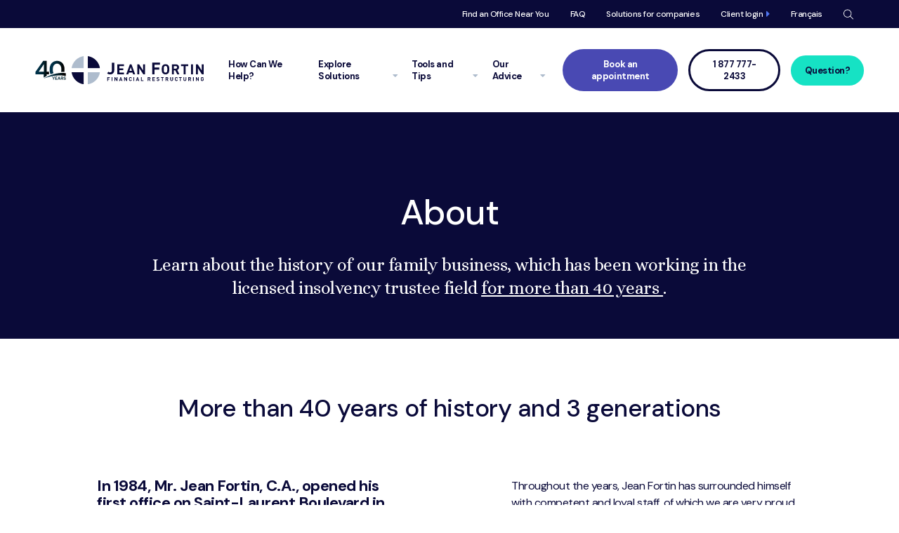

--- FILE ---
content_type: text/html; charset=UTF-8
request_url: https://jeanfortin.com/en/about-us/
body_size: 27017
content:
<!doctype html>
<html class="no-js" lang="en">
<head><meta charset="UTF-8" /><script>if(navigator.userAgent.match(/MSIE|Internet Explorer/i)||navigator.userAgent.match(/Trident\/7\..*?rv:11/i)){var href=document.location.href;if(!href.match(/[?&]nowprocket/)){if(href.indexOf("?")==-1){if(href.indexOf("#")==-1){document.location.href=href+"?nowprocket=1"}else{document.location.href=href.replace("#","?nowprocket=1#")}}else{if(href.indexOf("#")==-1){document.location.href=href+"&nowprocket=1"}else{document.location.href=href.replace("#","&nowprocket=1#")}}}}</script><script>(()=>{class RocketLazyLoadScripts{constructor(){this.v="2.0.4",this.userEvents=["keydown","keyup","mousedown","mouseup","mousemove","mouseover","mouseout","touchmove","touchstart","touchend","touchcancel","wheel","click","dblclick","input"],this.attributeEvents=["onblur","onclick","oncontextmenu","ondblclick","onfocus","onmousedown","onmouseenter","onmouseleave","onmousemove","onmouseout","onmouseover","onmouseup","onmousewheel","onscroll","onsubmit"]}async t(){this.i(),this.o(),/iP(ad|hone)/.test(navigator.userAgent)&&this.h(),this.u(),this.l(this),this.m(),this.k(this),this.p(this),this._(),await Promise.all([this.R(),this.L()]),this.lastBreath=Date.now(),this.S(this),this.P(),this.D(),this.O(),this.M(),await this.C(this.delayedScripts.normal),await this.C(this.delayedScripts.defer),await this.C(this.delayedScripts.async),await this.T(),await this.F(),await this.j(),await this.A(),window.dispatchEvent(new Event("rocket-allScriptsLoaded")),this.everythingLoaded=!0,this.lastTouchEnd&&await new Promise(t=>setTimeout(t,500-Date.now()+this.lastTouchEnd)),this.I(),this.H(),this.U(),this.W()}i(){this.CSPIssue=sessionStorage.getItem("rocketCSPIssue"),document.addEventListener("securitypolicyviolation",t=>{this.CSPIssue||"script-src-elem"!==t.violatedDirective||"data"!==t.blockedURI||(this.CSPIssue=!0,sessionStorage.setItem("rocketCSPIssue",!0))},{isRocket:!0})}o(){window.addEventListener("pageshow",t=>{this.persisted=t.persisted,this.realWindowLoadedFired=!0},{isRocket:!0}),window.addEventListener("pagehide",()=>{this.onFirstUserAction=null},{isRocket:!0})}h(){let t;function e(e){t=e}window.addEventListener("touchstart",e,{isRocket:!0}),window.addEventListener("touchend",function i(o){o.changedTouches[0]&&t.changedTouches[0]&&Math.abs(o.changedTouches[0].pageX-t.changedTouches[0].pageX)<10&&Math.abs(o.changedTouches[0].pageY-t.changedTouches[0].pageY)<10&&o.timeStamp-t.timeStamp<200&&(window.removeEventListener("touchstart",e,{isRocket:!0}),window.removeEventListener("touchend",i,{isRocket:!0}),"INPUT"===o.target.tagName&&"text"===o.target.type||(o.target.dispatchEvent(new TouchEvent("touchend",{target:o.target,bubbles:!0})),o.target.dispatchEvent(new MouseEvent("mouseover",{target:o.target,bubbles:!0})),o.target.dispatchEvent(new PointerEvent("click",{target:o.target,bubbles:!0,cancelable:!0,detail:1,clientX:o.changedTouches[0].clientX,clientY:o.changedTouches[0].clientY})),event.preventDefault()))},{isRocket:!0})}q(t){this.userActionTriggered||("mousemove"!==t.type||this.firstMousemoveIgnored?"keyup"===t.type||"mouseover"===t.type||"mouseout"===t.type||(this.userActionTriggered=!0,this.onFirstUserAction&&this.onFirstUserAction()):this.firstMousemoveIgnored=!0),"click"===t.type&&t.preventDefault(),t.stopPropagation(),t.stopImmediatePropagation(),"touchstart"===this.lastEvent&&"touchend"===t.type&&(this.lastTouchEnd=Date.now()),"click"===t.type&&(this.lastTouchEnd=0),this.lastEvent=t.type,t.composedPath&&t.composedPath()[0].getRootNode()instanceof ShadowRoot&&(t.rocketTarget=t.composedPath()[0]),this.savedUserEvents.push(t)}u(){this.savedUserEvents=[],this.userEventHandler=this.q.bind(this),this.userEvents.forEach(t=>window.addEventListener(t,this.userEventHandler,{passive:!1,isRocket:!0})),document.addEventListener("visibilitychange",this.userEventHandler,{isRocket:!0})}U(){this.userEvents.forEach(t=>window.removeEventListener(t,this.userEventHandler,{passive:!1,isRocket:!0})),document.removeEventListener("visibilitychange",this.userEventHandler,{isRocket:!0}),this.savedUserEvents.forEach(t=>{(t.rocketTarget||t.target).dispatchEvent(new window[t.constructor.name](t.type,t))})}m(){const t="return false",e=Array.from(this.attributeEvents,t=>"data-rocket-"+t),i="["+this.attributeEvents.join("],[")+"]",o="[data-rocket-"+this.attributeEvents.join("],[data-rocket-")+"]",s=(e,i,o)=>{o&&o!==t&&(e.setAttribute("data-rocket-"+i,o),e["rocket"+i]=new Function("event",o),e.setAttribute(i,t))};new MutationObserver(t=>{for(const n of t)"attributes"===n.type&&(n.attributeName.startsWith("data-rocket-")||this.everythingLoaded?n.attributeName.startsWith("data-rocket-")&&this.everythingLoaded&&this.N(n.target,n.attributeName.substring(12)):s(n.target,n.attributeName,n.target.getAttribute(n.attributeName))),"childList"===n.type&&n.addedNodes.forEach(t=>{if(t.nodeType===Node.ELEMENT_NODE)if(this.everythingLoaded)for(const i of[t,...t.querySelectorAll(o)])for(const t of i.getAttributeNames())e.includes(t)&&this.N(i,t.substring(12));else for(const e of[t,...t.querySelectorAll(i)])for(const t of e.getAttributeNames())this.attributeEvents.includes(t)&&s(e,t,e.getAttribute(t))})}).observe(document,{subtree:!0,childList:!0,attributeFilter:[...this.attributeEvents,...e]})}I(){this.attributeEvents.forEach(t=>{document.querySelectorAll("[data-rocket-"+t+"]").forEach(e=>{this.N(e,t)})})}N(t,e){const i=t.getAttribute("data-rocket-"+e);i&&(t.setAttribute(e,i),t.removeAttribute("data-rocket-"+e))}k(t){Object.defineProperty(HTMLElement.prototype,"onclick",{get(){return this.rocketonclick||null},set(e){this.rocketonclick=e,this.setAttribute(t.everythingLoaded?"onclick":"data-rocket-onclick","this.rocketonclick(event)")}})}S(t){function e(e,i){let o=e[i];e[i]=null,Object.defineProperty(e,i,{get:()=>o,set(s){t.everythingLoaded?o=s:e["rocket"+i]=o=s}})}e(document,"onreadystatechange"),e(window,"onload"),e(window,"onpageshow");try{Object.defineProperty(document,"readyState",{get:()=>t.rocketReadyState,set(e){t.rocketReadyState=e},configurable:!0}),document.readyState="loading"}catch(t){console.log("WPRocket DJE readyState conflict, bypassing")}}l(t){this.originalAddEventListener=EventTarget.prototype.addEventListener,this.originalRemoveEventListener=EventTarget.prototype.removeEventListener,this.savedEventListeners=[],EventTarget.prototype.addEventListener=function(e,i,o){o&&o.isRocket||!t.B(e,this)&&!t.userEvents.includes(e)||t.B(e,this)&&!t.userActionTriggered||e.startsWith("rocket-")||t.everythingLoaded?t.originalAddEventListener.call(this,e,i,o):(t.savedEventListeners.push({target:this,remove:!1,type:e,func:i,options:o}),"mouseenter"!==e&&"mouseleave"!==e||t.originalAddEventListener.call(this,e,t.savedUserEvents.push,o))},EventTarget.prototype.removeEventListener=function(e,i,o){o&&o.isRocket||!t.B(e,this)&&!t.userEvents.includes(e)||t.B(e,this)&&!t.userActionTriggered||e.startsWith("rocket-")||t.everythingLoaded?t.originalRemoveEventListener.call(this,e,i,o):t.savedEventListeners.push({target:this,remove:!0,type:e,func:i,options:o})}}J(t,e){this.savedEventListeners=this.savedEventListeners.filter(i=>{let o=i.type,s=i.target||window;return e!==o||t!==s||(this.B(o,s)&&(i.type="rocket-"+o),this.$(i),!1)})}H(){EventTarget.prototype.addEventListener=this.originalAddEventListener,EventTarget.prototype.removeEventListener=this.originalRemoveEventListener,this.savedEventListeners.forEach(t=>this.$(t))}$(t){t.remove?this.originalRemoveEventListener.call(t.target,t.type,t.func,t.options):this.originalAddEventListener.call(t.target,t.type,t.func,t.options)}p(t){let e;function i(e){return t.everythingLoaded?e:e.split(" ").map(t=>"load"===t||t.startsWith("load.")?"rocket-jquery-load":t).join(" ")}function o(o){function s(e){const s=o.fn[e];o.fn[e]=o.fn.init.prototype[e]=function(){return this[0]===window&&t.userActionTriggered&&("string"==typeof arguments[0]||arguments[0]instanceof String?arguments[0]=i(arguments[0]):"object"==typeof arguments[0]&&Object.keys(arguments[0]).forEach(t=>{const e=arguments[0][t];delete arguments[0][t],arguments[0][i(t)]=e})),s.apply(this,arguments),this}}if(o&&o.fn&&!t.allJQueries.includes(o)){const e={DOMContentLoaded:[],"rocket-DOMContentLoaded":[]};for(const t in e)document.addEventListener(t,()=>{e[t].forEach(t=>t())},{isRocket:!0});o.fn.ready=o.fn.init.prototype.ready=function(i){function s(){parseInt(o.fn.jquery)>2?setTimeout(()=>i.bind(document)(o)):i.bind(document)(o)}return"function"==typeof i&&(t.realDomReadyFired?!t.userActionTriggered||t.fauxDomReadyFired?s():e["rocket-DOMContentLoaded"].push(s):e.DOMContentLoaded.push(s)),o([])},s("on"),s("one"),s("off"),t.allJQueries.push(o)}e=o}t.allJQueries=[],o(window.jQuery),Object.defineProperty(window,"jQuery",{get:()=>e,set(t){o(t)}})}P(){const t=new Map;document.write=document.writeln=function(e){const i=document.currentScript,o=document.createRange(),s=i.parentElement;let n=t.get(i);void 0===n&&(n=i.nextSibling,t.set(i,n));const c=document.createDocumentFragment();o.setStart(c,0),c.appendChild(o.createContextualFragment(e)),s.insertBefore(c,n)}}async R(){return new Promise(t=>{this.userActionTriggered?t():this.onFirstUserAction=t})}async L(){return new Promise(t=>{document.addEventListener("DOMContentLoaded",()=>{this.realDomReadyFired=!0,t()},{isRocket:!0})})}async j(){return this.realWindowLoadedFired?Promise.resolve():new Promise(t=>{window.addEventListener("load",t,{isRocket:!0})})}M(){this.pendingScripts=[];this.scriptsMutationObserver=new MutationObserver(t=>{for(const e of t)e.addedNodes.forEach(t=>{"SCRIPT"!==t.tagName||t.noModule||t.isWPRocket||this.pendingScripts.push({script:t,promise:new Promise(e=>{const i=()=>{const i=this.pendingScripts.findIndex(e=>e.script===t);i>=0&&this.pendingScripts.splice(i,1),e()};t.addEventListener("load",i,{isRocket:!0}),t.addEventListener("error",i,{isRocket:!0}),setTimeout(i,1e3)})})})}),this.scriptsMutationObserver.observe(document,{childList:!0,subtree:!0})}async F(){await this.X(),this.pendingScripts.length?(await this.pendingScripts[0].promise,await this.F()):this.scriptsMutationObserver.disconnect()}D(){this.delayedScripts={normal:[],async:[],defer:[]},document.querySelectorAll("script[type$=rocketlazyloadscript]").forEach(t=>{t.hasAttribute("data-rocket-src")?t.hasAttribute("async")&&!1!==t.async?this.delayedScripts.async.push(t):t.hasAttribute("defer")&&!1!==t.defer||"module"===t.getAttribute("data-rocket-type")?this.delayedScripts.defer.push(t):this.delayedScripts.normal.push(t):this.delayedScripts.normal.push(t)})}async _(){await this.L();let t=[];document.querySelectorAll("script[type$=rocketlazyloadscript][data-rocket-src]").forEach(e=>{let i=e.getAttribute("data-rocket-src");if(i&&!i.startsWith("data:")){i.startsWith("//")&&(i=location.protocol+i);try{const o=new URL(i).origin;o!==location.origin&&t.push({src:o,crossOrigin:e.crossOrigin||"module"===e.getAttribute("data-rocket-type")})}catch(t){}}}),t=[...new Map(t.map(t=>[JSON.stringify(t),t])).values()],this.Y(t,"preconnect")}async G(t){if(await this.K(),!0!==t.noModule||!("noModule"in HTMLScriptElement.prototype))return new Promise(e=>{let i;function o(){(i||t).setAttribute("data-rocket-status","executed"),e()}try{if(navigator.userAgent.includes("Firefox/")||""===navigator.vendor||this.CSPIssue)i=document.createElement("script"),[...t.attributes].forEach(t=>{let e=t.nodeName;"type"!==e&&("data-rocket-type"===e&&(e="type"),"data-rocket-src"===e&&(e="src"),i.setAttribute(e,t.nodeValue))}),t.text&&(i.text=t.text),t.nonce&&(i.nonce=t.nonce),i.hasAttribute("src")?(i.addEventListener("load",o,{isRocket:!0}),i.addEventListener("error",()=>{i.setAttribute("data-rocket-status","failed-network"),e()},{isRocket:!0}),setTimeout(()=>{i.isConnected||e()},1)):(i.text=t.text,o()),i.isWPRocket=!0,t.parentNode.replaceChild(i,t);else{const i=t.getAttribute("data-rocket-type"),s=t.getAttribute("data-rocket-src");i?(t.type=i,t.removeAttribute("data-rocket-type")):t.removeAttribute("type"),t.addEventListener("load",o,{isRocket:!0}),t.addEventListener("error",i=>{this.CSPIssue&&i.target.src.startsWith("data:")?(console.log("WPRocket: CSP fallback activated"),t.removeAttribute("src"),this.G(t).then(e)):(t.setAttribute("data-rocket-status","failed-network"),e())},{isRocket:!0}),s?(t.fetchPriority="high",t.removeAttribute("data-rocket-src"),t.src=s):t.src="data:text/javascript;base64,"+window.btoa(unescape(encodeURIComponent(t.text)))}}catch(i){t.setAttribute("data-rocket-status","failed-transform"),e()}});t.setAttribute("data-rocket-status","skipped")}async C(t){const e=t.shift();return e?(e.isConnected&&await this.G(e),this.C(t)):Promise.resolve()}O(){this.Y([...this.delayedScripts.normal,...this.delayedScripts.defer,...this.delayedScripts.async],"preload")}Y(t,e){this.trash=this.trash||[];let i=!0;var o=document.createDocumentFragment();t.forEach(t=>{const s=t.getAttribute&&t.getAttribute("data-rocket-src")||t.src;if(s&&!s.startsWith("data:")){const n=document.createElement("link");n.href=s,n.rel=e,"preconnect"!==e&&(n.as="script",n.fetchPriority=i?"high":"low"),t.getAttribute&&"module"===t.getAttribute("data-rocket-type")&&(n.crossOrigin=!0),t.crossOrigin&&(n.crossOrigin=t.crossOrigin),t.integrity&&(n.integrity=t.integrity),t.nonce&&(n.nonce=t.nonce),o.appendChild(n),this.trash.push(n),i=!1}}),document.head.appendChild(o)}W(){this.trash.forEach(t=>t.remove())}async T(){try{document.readyState="interactive"}catch(t){}this.fauxDomReadyFired=!0;try{await this.K(),this.J(document,"readystatechange"),document.dispatchEvent(new Event("rocket-readystatechange")),await this.K(),document.rocketonreadystatechange&&document.rocketonreadystatechange(),await this.K(),this.J(document,"DOMContentLoaded"),document.dispatchEvent(new Event("rocket-DOMContentLoaded")),await this.K(),this.J(window,"DOMContentLoaded"),window.dispatchEvent(new Event("rocket-DOMContentLoaded"))}catch(t){console.error(t)}}async A(){try{document.readyState="complete"}catch(t){}try{await this.K(),this.J(document,"readystatechange"),document.dispatchEvent(new Event("rocket-readystatechange")),await this.K(),document.rocketonreadystatechange&&document.rocketonreadystatechange(),await this.K(),this.J(window,"load"),window.dispatchEvent(new Event("rocket-load")),await this.K(),window.rocketonload&&window.rocketonload(),await this.K(),this.allJQueries.forEach(t=>t(window).trigger("rocket-jquery-load")),await this.K(),this.J(window,"pageshow");const t=new Event("rocket-pageshow");t.persisted=this.persisted,window.dispatchEvent(t),await this.K(),window.rocketonpageshow&&window.rocketonpageshow({persisted:this.persisted})}catch(t){console.error(t)}}async K(){Date.now()-this.lastBreath>45&&(await this.X(),this.lastBreath=Date.now())}async X(){return document.hidden?new Promise(t=>setTimeout(t)):new Promise(t=>requestAnimationFrame(t))}B(t,e){return e===document&&"readystatechange"===t||(e===document&&"DOMContentLoaded"===t||(e===window&&"DOMContentLoaded"===t||(e===window&&"load"===t||e===window&&"pageshow"===t)))}static run(){(new RocketLazyLoadScripts).t()}}RocketLazyLoadScripts.run()})();</script>
            <!-- add gtag -->
        <script type="rocketlazyloadscript">
            window.dataLayer = window.dataLayer || [];
            function gtag(){dataLayer.push(arguments);}
        </script>
        <!-- Google Tag Manager -->
        <script type="rocketlazyloadscript">
            (function(w, d, s, l, i) {
                w[l] = w[l] || [];
                w[l].push({
                    'gtm.start': new Date().getTime(),
                    event: 'gtm.js'
                });
                var f = d.getElementsByTagName(s)[0], j = d.createElement(s), dl = l != 'dataLayer' ? '&l=' + l : '';
                j.async = true;
                j.src = 'https://www.googletagmanager.com/gtm.js?id=' + i + dl;
                f.parentNode.insertBefore(j, f);
            })(window, document, 'script', 'dataLayer', 'GTM-5RKX7WL');
        </script>
        <!-- End Google Tag Manager -->
    
        <!-- Attributer.io -->
    <script data-cookieyes="cookieyes-analytics" type="text/javascript" src="https://d1b3llzbo1rqxo.cloudfront.net/attributer.js"></script>
    <!-- End  Attributer.io -->
        
    <meta http-equiv="X-UA-Compatible" content="IE=edge,requiresActiveX=true" />

    

    <meta name="viewport" content="width=device-width, initial-scale=1.0" />

	<meta name='robots' content='index, follow, max-image-preview:large, max-snippet:-1, max-video-preview:-1' />
<link rel="alternate" hreflang="fr-ca" href="https://jeanfortin.com/a-propos/" />
<link rel="alternate" hreflang="en-ca" href="https://jeanfortin.com/en/about-us/" />
<link rel="alternate" hreflang="x-default" href="https://jeanfortin.com/a-propos/" />

	<!-- This site is optimized with the Yoast SEO Premium plugin v26.5 (Yoast SEO v26.5) - https://yoast.com/wordpress/plugins/seo/ -->
	<title>About us | Jean Fortin</title>
<link data-rocket-prefetch href="https://www.gstatic.com" rel="dns-prefetch">
<link data-rocket-prefetch href="https://d1b3llzbo1rqxo.cloudfront.net" rel="dns-prefetch">
<link data-rocket-prefetch href="https://cdn.jsdelivr.net" rel="dns-prefetch">
<link data-rocket-prefetch href="https://www.google.com" rel="dns-prefetch"><link rel="preload" data-rocket-preload as="image" href="https://jeanfortin.com/wp-content/themes/jeanfortin/img/common/logo-jean-fortin-40-en.svg" fetchpriority="high">
	<meta name="description" content="Jean Fortin &amp; Associates team has over 40 years experience in insolvency management and has helped more than 65,000 Quebecers over the years." />
	<link rel="canonical" href="https://jeanfortin.com/en/about-us/" />
	<meta property="og:locale" content="en_US" />
	<meta property="og:type" content="website" />
	<meta property="og:title" content="About" />
	<meta property="og:description" content="Jean Fortin &amp; Associates team has over 40 years experience in insolvency management and has helped more than 65,000 Quebecers over the years." />
	<meta property="og:url" content="https://jeanfortin.com/en/about-us/" />
	<meta property="og:site_name" content="Jean Fortin" />
	<meta property="article:publisher" content="https://www.facebook.com/JeanFortinSyndics/" />
	<meta property="article:modified_time" content="2025-03-03T15:38:47+00:00" />
	<meta property="og:image" content="https://jeanfortin.com/wp-content/uploads/2020/06/default-og-img.png" />
	<meta property="og:image:width" content="1200" />
	<meta property="og:image:height" content="630" />
	<meta property="og:image:type" content="image/png" />
	<meta name="twitter:card" content="summary_large_image" />
	<script type="application/ld+json" class="yoast-schema-graph">{"@context":"https://schema.org","@graph":[{"@type":"WebPage","@id":"https://jeanfortin.com/en/about-us/","url":"https://jeanfortin.com/en/about-us/","name":"About us | Jean Fortin","isPartOf":{"@id":"https://jeanfortin.com/en/#website"},"datePublished":"2020-09-22T21:45:19+00:00","dateModified":"2025-03-03T15:38:47+00:00","description":"Jean Fortin & Associates team has over 40 years experience in insolvency management and has helped more than 65,000 Quebecers over the years.","breadcrumb":{"@id":"https://jeanfortin.com/en/about-us/#breadcrumb"},"inLanguage":"en-CA","potentialAction":[{"@type":"ReadAction","target":["https://jeanfortin.com/en/about-us/"]}]},{"@type":"BreadcrumbList","@id":"https://jeanfortin.com/en/about-us/#breadcrumb","itemListElement":[{"@type":"ListItem","position":1,"name":"Home","item":"https://jeanfortin.com/en/"},{"@type":"ListItem","position":2,"name":"About"}]},{"@type":"WebSite","@id":"https://jeanfortin.com/en/#website","url":"https://jeanfortin.com/en/","name":"Jean Fortin","description":"","publisher":{"@id":"https://jeanfortin.com/en/#organization"},"inLanguage":"en-CA"},{"@type":["Organization","Place"],"@id":"https://jeanfortin.com/en/#organization","name":"Jean Fortin","url":"https://jeanfortin.com/","logo":{"@type":"ImageObject","inLanguage":"en-CA","@id":"https://jeanfortin.com/en/#/schema/logo/image/","url":"https://jeanfortin.com/wp-content/uploads/2020/06/cropped-favicon.png","contentUrl":"https://jeanfortin.com/wp-content/uploads/2020/06/cropped-favicon.png","width":512,"height":512,"caption":"Jean Fortin"},"image":{"@id":"https://jeanfortin.com/en/#/schema/logo/image/"},"sameAs":["https://www.facebook.com/JeanFortinSyndics/","https://www.instagram.com/jeanfortin_finances/","https://www.linkedin.com/company/jean-fortin-&-associes","https://www.youtube.com/@JeanFortinAssocies"],"telephone":[],"openingHoursSpecification":[{"@type":"OpeningHoursSpecification","dayOfWeek":["Monday","Tuesday","Wednesday","Thursday"],"opens":"08:00","closes":"20:00"},{"@type":"OpeningHoursSpecification","dayOfWeek":["Friday"],"opens":"08:00","closes":"17:00"},{"@type":"OpeningHoursSpecification","dayOfWeek":["Saturday","Sunday"],"opens":"00:00","closes":"00:00"}]},{"@type":"Organization","foundingDate":"1984","funder":{"@type":"Person","name":"Jean Fortin","url":"https://jeanfortin.com/en/team/jean-fortin/"},"employee":[{"@type":"Person","name":"Pierre Fortin","jobTitle":"President, ll.b., SAI, CIRP","url":"https://jeanfortin.com/en/team/pierre-fortin/","sameAs":"https://www.linkedin.com/in/pierre-fortin-1068942b/"},{"@type":"Person","name":"Jean L. Fortin","jobTitle":"Vice-President, ing.","url":"https://jeanfortin.com/en/team/jean-l-fortin/"},{"@type":"Person","name":"Michelle Audet","jobTitle":"Directrice aux ressources humaines, B.A., CRHA.","url":"https://jeanfortin.com/en/team/michelle-audet/"}],"contactPoint":{"@type":"ContactPoint","contactType":"customer support","telephone":"1 877 777-2433","areaServed":["CA","QC"],"availableLanguage":["fr","en"]},"brand":{"@type":"Brand","name":"Jean Fortin & Associés"},"areaServed":["CA","QC"],"keywords":["trustee","bankruptcy trustee","Licensed Insolvency Trustee","insolvency trustee","LIT","bankruptcy trustee Quebec","bankruptcy trustee Montreal"],"knowsAbout":["consumer proposal","personal bankruptcy","debt consolidation","budget management","debt management","credit rating","financial management advice","insolvency","financial difficulties"],"award":["EQUIFAX Credit Professionnal - Certified","Consumer Choice Award 2025 Island of Montreal"],"hasOfferCatalog":{"@type":"OfferCatalog","name":"Debt Solutions Services","itemListElement":[{"@type":"Offer","itemOffered":{"@type":"Service","name":"Consumer Proposal","url":"https://jeanfortin.com/en/explore-solutions/consumer-proposal/","description":"A consumer proposal is an agreement with your creditors based on your ability to pay. It protects you from legal proceedings by your creditors, while avoiding legal fees, the risk of losing your assets and stress. It's an ideal solution if you have assets such as a home worth more than the mortgage balance."}},{"@type":"Offer","itemOffered":{"@type":"Service","name":"Personal Bankruptcy","url":"https://jeanfortin.com/solutions/faillite-personnelle/","description":"Personal bankruptcy can put an end to your financial difficulties by quickly freeing you from your debts. If your income or assets do not permit a consumer proposal, you can eliminate your debts by making monthly payments based on your budget, for a period of 9 to 21 months (1st bankruptcy) or 24 to 36 months (2nd bankruptcy)."}},{"@type":"Offer","itemOffered":{"@type":"Service","name":"Debt Consolidation","url":"https://jeanfortin.com/solutions/consolidation-de-dettes/","description":"A debt consolidation is a loan granted by your financial institution to pay off your other creditors. You consolidate all your payments into a single monthly installment over a maximum period of 5 years. The loan is generally at an interest rate of 12% per annum (or more) with no impact on your credit rating."}}]}}]}</script>
	<!-- / Yoast SEO Premium plugin. -->


<link rel='dns-prefetch' href='//ajax.googleapis.com' />
<link rel='dns-prefetch' href='//cdnjs.cloudflare.com' />
<link rel='dns-prefetch' href='//maps.googleapis.com' />
<link rel='dns-prefetch' href='//s7.addthis.com' />
<link rel='dns-prefetch' href='//cdn.jsdelivr.net' />
<link rel='dns-prefetch' href='//www.google.com' />

<link rel="alternate" title="oEmbed (JSON)" type="application/json+oembed" href="https://jeanfortin.com/en/wp-json/oembed/1.0/embed?url=https%3A%2F%2Fjeanfortin.com%2Fen%2Fabout-us%2F" />
<link rel="alternate" title="oEmbed (XML)" type="text/xml+oembed" href="https://jeanfortin.com/en/wp-json/oembed/1.0/embed?url=https%3A%2F%2Fjeanfortin.com%2Fen%2Fabout-us%2F&#038;format=xml" />
<style id='wp-img-auto-sizes-contain-inline-css' type='text/css'>
img:is([sizes=auto i],[sizes^="auto," i]){contain-intrinsic-size:3000px 1500px}
/*# sourceURL=wp-img-auto-sizes-contain-inline-css */
</style>
<link rel='stylesheet' id='fancybox-css' href='//cdn.jsdelivr.net/gh/fancyapps/fancybox@3.5.7/dist/jquery.fancybox.min.css?ver=6.9' type='text/css' media='all' />
<link rel='stylesheet' id='amiral.style-css' href='https://jeanfortin.com/wp-content/themes/jeanfortin/build/css/style.css?ver=1766157062' type='text/css' media='all' />
<style id='wp-emoji-styles-inline-css' type='text/css'>

	img.wp-smiley, img.emoji {
		display: inline !important;
		border: none !important;
		box-shadow: none !important;
		height: 1em !important;
		width: 1em !important;
		margin: 0 0.07em !important;
		vertical-align: -0.1em !important;
		background: none !important;
		padding: 0 !important;
	}
/*# sourceURL=wp-emoji-styles-inline-css */
</style>
<style id='classic-theme-styles-inline-css' type='text/css'>
/*! This file is auto-generated */
.wp-block-button__link{color:#fff;background-color:#32373c;border-radius:9999px;box-shadow:none;text-decoration:none;padding:calc(.667em + 2px) calc(1.333em + 2px);font-size:1.125em}.wp-block-file__button{background:#32373c;color:#fff;text-decoration:none}
/*# sourceURL=/wp-includes/css/classic-themes.min.css */
</style>
<style id='rocket-lazyload-inline-css' type='text/css'>
.rll-youtube-player{position:relative;padding-bottom:56.23%;height:0;overflow:hidden;max-width:100%;}.rll-youtube-player:focus-within{outline: 2px solid currentColor;outline-offset: 5px;}.rll-youtube-player iframe{position:absolute;top:0;left:0;width:100%;height:100%;z-index:100;background:0 0}.rll-youtube-player img{bottom:0;display:block;left:0;margin:auto;max-width:100%;width:100%;position:absolute;right:0;top:0;border:none;height:auto;-webkit-transition:.4s all;-moz-transition:.4s all;transition:.4s all}.rll-youtube-player img:hover{-webkit-filter:brightness(75%)}.rll-youtube-player .play{height:100%;width:100%;left:0;top:0;position:absolute;background:url(https://jeanfortin.com/wp-content/plugins/wp-rocket/assets/img/youtube.png) no-repeat center;background-color: transparent !important;cursor:pointer;border:none;}
/*# sourceURL=rocket-lazyload-inline-css */
</style>
<script type="text/javascript" id="wpml-cookie-js-extra">
/* <![CDATA[ */
var wpml_cookies = {"wp-wpml_current_language":{"value":"en","expires":1,"path":"/"}};
var wpml_cookies = {"wp-wpml_current_language":{"value":"en","expires":1,"path":"/"}};
//# sourceURL=wpml-cookie-js-extra
/* ]]> */
</script>
<script type="rocketlazyloadscript" data-minify="1" data-rocket-type="text/javascript" data-rocket-src="https://jeanfortin.com/wp-content/cache/min/1/wp-content/plugins/sitepress-multilingual-cms/res/js/cookies/language-cookie.js?ver=1768483937" id="wpml-cookie-js" defer="defer" data-wp-strategy="defer"></script>
<script data-minify="1" type="text/javascript" src="https://jeanfortin.com/wp-content/cache/min/1/ajax/libs/jquery/2.2.4/jquery.min.js?ver=1768483937" id="jquery-js" data-rocket-defer defer></script>
<script type="rocketlazyloadscript" data-minify="1" data-rocket-type="text/javascript" data-rocket-src="https://jeanfortin.com/wp-content/cache/min/1/ajax/libs/babel-core/5.8.34/browser-polyfill.min.js?ver=1768483937" id="browser.polyfill-js" data-rocket-defer defer></script>
<link rel="https://api.w.org/" href="https://jeanfortin.com/en/wp-json/" /><link rel="alternate" title="JSON" type="application/json" href="https://jeanfortin.com/en/wp-json/wp/v2/pages/4004" /><meta name="generator" content="WordPress 6.9" />
<link rel='shortlink' href='https://jeanfortin.com/en/?p=4004' />
<meta name="generator" content="WPML ver:4.8.6 stt:1,4;" />
<link rel="icon" href="https://jeanfortin.com/wp-content/uploads/2020/06/cropped-favicon-150x150.png" sizes="32x32" />
<link rel="icon" href="https://jeanfortin.com/wp-content/uploads/2020/06/cropped-favicon-300x300.png" sizes="192x192" />
<link rel="apple-touch-icon" href="https://jeanfortin.com/wp-content/uploads/2020/06/cropped-favicon-300x300.png" />
<meta name="msapplication-TileImage" content="https://jeanfortin.com/wp-content/uploads/2020/06/cropped-favicon-300x300.png" />
<noscript><style id="rocket-lazyload-nojs-css">.rll-youtube-player, [data-lazy-src]{display:none !important;}</style></noscript>
	<!-- FIX POUR AOS NO-JS -->
	<noscript>
        <style type="text/css">
            [data-aos] {
                opacity: 1 !important;
                transform: translate(0) scale(1) !important;
            }
        </style>
    </noscript>

    <!-- TrustBox script -->
    <script type="rocketlazyloadscript" data-minify="1" data-rocket-type="text/javascript" data-rocket-src="https://jeanfortin.com/wp-content/cache/min/1/bootstrap/v5/tp.widget.bootstrap.min.js?ver=1768483937" async></script>
    <!-- End TrustBox script -->

	<style type="text/css">
		@media all and (-ms-high-contrast: none), (-ms-high-contrast: active) {
            [data-aos] {
                opacity: 1 !important;
                transform: translate(0) scale(1) !important;
            }
        }
    </style>


<style id='global-styles-inline-css' type='text/css'>
:root{--wp--preset--aspect-ratio--square: 1;--wp--preset--aspect-ratio--4-3: 4/3;--wp--preset--aspect-ratio--3-4: 3/4;--wp--preset--aspect-ratio--3-2: 3/2;--wp--preset--aspect-ratio--2-3: 2/3;--wp--preset--aspect-ratio--16-9: 16/9;--wp--preset--aspect-ratio--9-16: 9/16;--wp--preset--color--black: #000000;--wp--preset--color--cyan-bluish-gray: #abb8c3;--wp--preset--color--white: #ffffff;--wp--preset--color--pale-pink: #f78da7;--wp--preset--color--vivid-red: #cf2e2e;--wp--preset--color--luminous-vivid-orange: #ff6900;--wp--preset--color--luminous-vivid-amber: #fcb900;--wp--preset--color--light-green-cyan: #7bdcb5;--wp--preset--color--vivid-green-cyan: #00d084;--wp--preset--color--pale-cyan-blue: #8ed1fc;--wp--preset--color--vivid-cyan-blue: #0693e3;--wp--preset--color--vivid-purple: #9b51e0;--wp--preset--gradient--vivid-cyan-blue-to-vivid-purple: linear-gradient(135deg,rgb(6,147,227) 0%,rgb(155,81,224) 100%);--wp--preset--gradient--light-green-cyan-to-vivid-green-cyan: linear-gradient(135deg,rgb(122,220,180) 0%,rgb(0,208,130) 100%);--wp--preset--gradient--luminous-vivid-amber-to-luminous-vivid-orange: linear-gradient(135deg,rgb(252,185,0) 0%,rgb(255,105,0) 100%);--wp--preset--gradient--luminous-vivid-orange-to-vivid-red: linear-gradient(135deg,rgb(255,105,0) 0%,rgb(207,46,46) 100%);--wp--preset--gradient--very-light-gray-to-cyan-bluish-gray: linear-gradient(135deg,rgb(238,238,238) 0%,rgb(169,184,195) 100%);--wp--preset--gradient--cool-to-warm-spectrum: linear-gradient(135deg,rgb(74,234,220) 0%,rgb(151,120,209) 20%,rgb(207,42,186) 40%,rgb(238,44,130) 60%,rgb(251,105,98) 80%,rgb(254,248,76) 100%);--wp--preset--gradient--blush-light-purple: linear-gradient(135deg,rgb(255,206,236) 0%,rgb(152,150,240) 100%);--wp--preset--gradient--blush-bordeaux: linear-gradient(135deg,rgb(254,205,165) 0%,rgb(254,45,45) 50%,rgb(107,0,62) 100%);--wp--preset--gradient--luminous-dusk: linear-gradient(135deg,rgb(255,203,112) 0%,rgb(199,81,192) 50%,rgb(65,88,208) 100%);--wp--preset--gradient--pale-ocean: linear-gradient(135deg,rgb(255,245,203) 0%,rgb(182,227,212) 50%,rgb(51,167,181) 100%);--wp--preset--gradient--electric-grass: linear-gradient(135deg,rgb(202,248,128) 0%,rgb(113,206,126) 100%);--wp--preset--gradient--midnight: linear-gradient(135deg,rgb(2,3,129) 0%,rgb(40,116,252) 100%);--wp--preset--font-size--small: 13px;--wp--preset--font-size--medium: 20px;--wp--preset--font-size--large: 36px;--wp--preset--font-size--x-large: 42px;--wp--preset--spacing--20: 0.44rem;--wp--preset--spacing--30: 0.67rem;--wp--preset--spacing--40: 1rem;--wp--preset--spacing--50: 1.5rem;--wp--preset--spacing--60: 2.25rem;--wp--preset--spacing--70: 3.38rem;--wp--preset--spacing--80: 5.06rem;--wp--preset--shadow--natural: 6px 6px 9px rgba(0, 0, 0, 0.2);--wp--preset--shadow--deep: 12px 12px 50px rgba(0, 0, 0, 0.4);--wp--preset--shadow--sharp: 6px 6px 0px rgba(0, 0, 0, 0.2);--wp--preset--shadow--outlined: 6px 6px 0px -3px rgb(255, 255, 255), 6px 6px rgb(0, 0, 0);--wp--preset--shadow--crisp: 6px 6px 0px rgb(0, 0, 0);}:where(.is-layout-flex){gap: 0.5em;}:where(.is-layout-grid){gap: 0.5em;}body .is-layout-flex{display: flex;}.is-layout-flex{flex-wrap: wrap;align-items: center;}.is-layout-flex > :is(*, div){margin: 0;}body .is-layout-grid{display: grid;}.is-layout-grid > :is(*, div){margin: 0;}:where(.wp-block-columns.is-layout-flex){gap: 2em;}:where(.wp-block-columns.is-layout-grid){gap: 2em;}:where(.wp-block-post-template.is-layout-flex){gap: 1.25em;}:where(.wp-block-post-template.is-layout-grid){gap: 1.25em;}.has-black-color{color: var(--wp--preset--color--black) !important;}.has-cyan-bluish-gray-color{color: var(--wp--preset--color--cyan-bluish-gray) !important;}.has-white-color{color: var(--wp--preset--color--white) !important;}.has-pale-pink-color{color: var(--wp--preset--color--pale-pink) !important;}.has-vivid-red-color{color: var(--wp--preset--color--vivid-red) !important;}.has-luminous-vivid-orange-color{color: var(--wp--preset--color--luminous-vivid-orange) !important;}.has-luminous-vivid-amber-color{color: var(--wp--preset--color--luminous-vivid-amber) !important;}.has-light-green-cyan-color{color: var(--wp--preset--color--light-green-cyan) !important;}.has-vivid-green-cyan-color{color: var(--wp--preset--color--vivid-green-cyan) !important;}.has-pale-cyan-blue-color{color: var(--wp--preset--color--pale-cyan-blue) !important;}.has-vivid-cyan-blue-color{color: var(--wp--preset--color--vivid-cyan-blue) !important;}.has-vivid-purple-color{color: var(--wp--preset--color--vivid-purple) !important;}.has-black-background-color{background-color: var(--wp--preset--color--black) !important;}.has-cyan-bluish-gray-background-color{background-color: var(--wp--preset--color--cyan-bluish-gray) !important;}.has-white-background-color{background-color: var(--wp--preset--color--white) !important;}.has-pale-pink-background-color{background-color: var(--wp--preset--color--pale-pink) !important;}.has-vivid-red-background-color{background-color: var(--wp--preset--color--vivid-red) !important;}.has-luminous-vivid-orange-background-color{background-color: var(--wp--preset--color--luminous-vivid-orange) !important;}.has-luminous-vivid-amber-background-color{background-color: var(--wp--preset--color--luminous-vivid-amber) !important;}.has-light-green-cyan-background-color{background-color: var(--wp--preset--color--light-green-cyan) !important;}.has-vivid-green-cyan-background-color{background-color: var(--wp--preset--color--vivid-green-cyan) !important;}.has-pale-cyan-blue-background-color{background-color: var(--wp--preset--color--pale-cyan-blue) !important;}.has-vivid-cyan-blue-background-color{background-color: var(--wp--preset--color--vivid-cyan-blue) !important;}.has-vivid-purple-background-color{background-color: var(--wp--preset--color--vivid-purple) !important;}.has-black-border-color{border-color: var(--wp--preset--color--black) !important;}.has-cyan-bluish-gray-border-color{border-color: var(--wp--preset--color--cyan-bluish-gray) !important;}.has-white-border-color{border-color: var(--wp--preset--color--white) !important;}.has-pale-pink-border-color{border-color: var(--wp--preset--color--pale-pink) !important;}.has-vivid-red-border-color{border-color: var(--wp--preset--color--vivid-red) !important;}.has-luminous-vivid-orange-border-color{border-color: var(--wp--preset--color--luminous-vivid-orange) !important;}.has-luminous-vivid-amber-border-color{border-color: var(--wp--preset--color--luminous-vivid-amber) !important;}.has-light-green-cyan-border-color{border-color: var(--wp--preset--color--light-green-cyan) !important;}.has-vivid-green-cyan-border-color{border-color: var(--wp--preset--color--vivid-green-cyan) !important;}.has-pale-cyan-blue-border-color{border-color: var(--wp--preset--color--pale-cyan-blue) !important;}.has-vivid-cyan-blue-border-color{border-color: var(--wp--preset--color--vivid-cyan-blue) !important;}.has-vivid-purple-border-color{border-color: var(--wp--preset--color--vivid-purple) !important;}.has-vivid-cyan-blue-to-vivid-purple-gradient-background{background: var(--wp--preset--gradient--vivid-cyan-blue-to-vivid-purple) !important;}.has-light-green-cyan-to-vivid-green-cyan-gradient-background{background: var(--wp--preset--gradient--light-green-cyan-to-vivid-green-cyan) !important;}.has-luminous-vivid-amber-to-luminous-vivid-orange-gradient-background{background: var(--wp--preset--gradient--luminous-vivid-amber-to-luminous-vivid-orange) !important;}.has-luminous-vivid-orange-to-vivid-red-gradient-background{background: var(--wp--preset--gradient--luminous-vivid-orange-to-vivid-red) !important;}.has-very-light-gray-to-cyan-bluish-gray-gradient-background{background: var(--wp--preset--gradient--very-light-gray-to-cyan-bluish-gray) !important;}.has-cool-to-warm-spectrum-gradient-background{background: var(--wp--preset--gradient--cool-to-warm-spectrum) !important;}.has-blush-light-purple-gradient-background{background: var(--wp--preset--gradient--blush-light-purple) !important;}.has-blush-bordeaux-gradient-background{background: var(--wp--preset--gradient--blush-bordeaux) !important;}.has-luminous-dusk-gradient-background{background: var(--wp--preset--gradient--luminous-dusk) !important;}.has-pale-ocean-gradient-background{background: var(--wp--preset--gradient--pale-ocean) !important;}.has-electric-grass-gradient-background{background: var(--wp--preset--gradient--electric-grass) !important;}.has-midnight-gradient-background{background: var(--wp--preset--gradient--midnight) !important;}.has-small-font-size{font-size: var(--wp--preset--font-size--small) !important;}.has-medium-font-size{font-size: var(--wp--preset--font-size--medium) !important;}.has-large-font-size{font-size: var(--wp--preset--font-size--large) !important;}.has-x-large-font-size{font-size: var(--wp--preset--font-size--x-large) !important;}
/*# sourceURL=global-styles-inline-css */
</style>
<style id="rocket-lazyrender-inline-css">[data-wpr-lazyrender] {content-visibility: auto;}</style><meta name="generator" content="WP Rocket 3.20.2" data-wpr-features="wpr_delay_js wpr_defer_js wpr_minify_js wpr_lazyload_images wpr_lazyload_iframes wpr_preconnect_external_domains wpr_automatic_lazy_rendering wpr_oci wpr_image_dimensions wpr_preload_links wpr_desktop" /></head>

<body class="wp-singular page-template-default page page-id-4004 page-parent wp-theme-jeanfortin">

	        <!-- Google Tag Manager (noscript) -->
        <noscript>
            <iframe src="https://www.googletagmanager.com/ns.html?id=GTM-5RKX7WL" height="0" width="0" style="display:none; visibility:hidden;"></iframe>
        </noscript>
        <!-- End Google Tag Manager (noscript) -->
	
    <section  class="c-search c-search--modal" data-search-section-target>
    <div  class="c-search__top">
        <div  class="c-search__close" data-search-section-close>
            <svg width="32" height="32" viewBox="0 0 32 32" fill="none" xmlns="http://www.w3.org/2000/svg">
                <path d="M18.4375 16L31.2812 28.8438C31.4688 29.125 31.5625 29.4062 31.5625 29.6875C31.5625 30.0625 31.4688 30.25 31.2812 30.4375L30.4375 31.2812C30.25 31.4688 29.9688 31.5625 29.6875 31.5625C29.3125 31.5625 29.0312 31.4688 28.8438 31.2812L16 18.3438L3.15625 31.2812C2.875 31.4688 2.59375 31.5625 2.3125 31.5625C1.9375 31.5625 1.75 31.4688 1.5625 31.2812L0.71875 30.4375C0.53125 30.25 0.4375 30.0625 0.4375 29.6875C0.4375 29.4062 0.53125 29.125 0.71875 28.8438L13.6562 16L0.71875 3.15625C0.53125 2.96875 0.4375 2.6875 0.4375 2.3125C0.4375 2.03125 0.53125 1.75 0.71875 1.5625L1.5625 0.71875C1.75 0.53125 1.9375 0.4375 2.3125 0.4375C2.59375 0.4375 2.875 0.53125 3.15625 0.71875L16 13.5625L28.8438 0.71875C29.0312 0.53125 29.3125 0.4375 29.6875 0.4375C29.9688 0.4375 30.25 0.53125 30.4375 0.71875L31.2812 1.5625C31.4688 1.75 31.5625 2.03125 31.5625 2.3125C31.5625 2.6875 31.4688 2.96875 31.2812 3.15625L18.4375 16Z" fill="#AEBCCD"/>
            </svg>
        </div>
        <form action="https://jeanfortin.com/en/search/" class="c-search__form">
            <input class="c-search__input"
                   type="text"
                   name="search"
                   data-search-section-input="Type your search"
                   value=""
                   placeholder="Search...">
            <div class="c-search__submit-wrapper">
                <input id="icon_launch_search_modal" 
                    type="submit"
                    class="c-search__submit"
                    value="">
                    <div class="c-search__icon">
                        <svg width="20" height="21" viewBox="0 0 20 21" fill="currentColor" xmlns="http://www.w3.org/2000/svg">
<path d="M19.8828 19.3281C19.9609 19.4062 20 19.5234 20 19.6406C20 19.7969 19.9609 19.9141 19.8828 19.9922L19.4922 20.3438C19.375 20.4609 19.2578 20.5 19.1406 20.5C18.9844 20.5 18.9062 20.4609 18.8281 20.3438L13.7891 15.3047C13.6719 15.2266 13.6328 15.1484 13.6328 14.9922V14.6016C12.8906 15.3047 12.0312 15.8125 11.0938 16.2031C10.1562 16.5938 9.14062 16.75 8.125 16.75C6.64062 16.75 5.27344 16.3984 4.02344 15.6562C2.77344 14.9531 1.79688 13.9766 1.09375 12.7266C0.351562 11.4766 0 10.1094 0 8.625C0 7.14062 0.351562 5.8125 1.09375 4.5625C1.79688 3.3125 2.77344 2.33594 4.02344 1.59375C5.27344 0.890625 6.64062 0.5 8.125 0.5C9.60938 0.5 10.9375 0.890625 12.1875 1.59375C13.4375 2.33594 14.4141 3.3125 15.1562 4.5625C15.8594 5.8125 16.25 7.14062 16.25 8.625C16.25 9.67969 16.0547 10.6953 15.6641 11.6328C15.2734 12.5703 14.7656 13.4297 14.1016 14.1328H14.4922C14.6094 14.1328 14.7266 14.2109 14.8438 14.2891L19.8828 19.3281ZM8.125 15.5C9.375 15.5 10.5078 15.2266 11.5625 14.6016C12.6172 13.9766 13.4375 13.1562 14.0625 12.1016C14.6875 11.0469 15 9.875 15 8.625C15 7.375 14.6875 6.24219 14.0625 5.1875C13.4375 4.13281 12.6172 3.3125 11.5625 2.6875C10.5078 2.0625 9.375 1.75 8.125 1.75C6.875 1.75 5.70312 2.0625 4.64844 2.6875C3.59375 3.3125 2.77344 4.13281 2.14844 5.1875C1.52344 6.24219 1.25 7.375 1.25 8.625C1.25 9.875 1.52344 11.0469 2.14844 12.1016C2.77344 13.1562 3.59375 13.9766 4.64844 14.6016C5.70312 15.2266 6.875 15.5 8.125 15.5Z" fill="currentColor"/>
</svg>                    </div>
            </div>
        </form>
    </div>
</section>    <header  class="header js-main-header">
        <div  class="container header__container">
            <div  class="header__content">
                <div class="header__content__logo"><a href="https://jeanfortin.com/en/"><img fetchpriority="high" width="467" height="79" src="https://jeanfortin.com/wp-content/themes/jeanfortin/img/common/logo-jean-fortin-40-en.svg" alt="" /><span class="visually-hidden">Jean Fortin</span></a></div>

                <div class="header__content-mobile-btn">
                    <a 
                        class="button-mobile-menu button-mobile-menu--icon"
                        href="https://jeanfortin.com/en/book-an-appointment/" 
                    >
                        <svg id="Layer_1" data-name="Layer 1" xmlns="http://www.w3.org/2000/svg" viewBox="0 0 446.03 376.15" fill="currentColor">
  <g id="_08jNFf" data-name="08jNFf">
    <g>
      <path d="M69.89,27.73c0-6.73-.01-13.12,0-19.52,.02-5.05,2.64-8.14,6.9-8.2,4.41-.06,7.14,3.07,7.15,8.26,.02,6.39,0,12.78,0,19.39h201.99c0-5.38,0-10.76,0-16.14,0-1.58-.07-3.16,.02-4.73,.23-4.06,3.17-6.84,7.09-6.78,3.89,.06,6.77,2.94,6.81,7.04,.07,6.79,.02,13.57,.02,20.8h3.29c12.32,0,24.63,0,36.95,0,17.36,0,29.31,11.94,29.33,29.37,.03,32.71,.05,65.42-.07,98.13-.01,2.78,.9,3.82,3.39,4.73,46.98,17.22,76.47,62.95,72.99,113.03-3.49,50.11-41.68,92.73-91.42,101.21-38.06,6.49-71.07-4.25-98.8-31.08-1.49-1.44-2.91-1.95-4.91-1.95-73.9,.04-147.79,.04-221.69,.03-14.82,0-26.24-9.32-28.52-23.51-.6-3.76-.37-7.66-.37-11.5-.02-83.26-.02-166.51,0-249.77,0-13.55,8.21-24.53,20.85-27.76,2.54-.65,5.25-.88,7.89-.9,12.91-.09,25.81-.04,38.72-.05,.67,0,1.34-.06,2.39-.11Zm257.7,125.07c9.48,.62,18.5,1.21,27.62,1.81v-49.87H14.21c-.07,1.05-.17,1.91-.17,2.77,0,68.38-.03,136.76,.1,205.14,0,2.89,.99,6.09,2.46,8.59,2.87,4.86,7.77,6.2,13.23,6.2,69.66-.04,139.32-.02,208.98-.03,.95,0,1.9,0,3.27,0-.64-1.15-1.08-1.86-1.45-2.61-3.73-7.58-7.56-15.11-11.08-22.78-.84-1.84-1.64-2.49-3.62-2.46-7.68,.11-15.37,.09-23.06,.03-4.76-.04-7.66-2.68-7.7-7.11-.08-9.26-.06-18.52,0-27.79,.02-3.35,2.15-6.05,5.17-6.73,1.14-.25,2.35-.21,3.53-.21,6.37-.02,12.74,0,19.02,0,1.1-7.1,2.15-13.84,3.23-20.83-1.27,0-2.34,0-3.41,0-6.6,0-13.2,.05-19.8-.02-4.79-.05-7.69-2.66-7.73-7.07-.08-9.26-.07-18.52,0-27.78,.03-4.09,2.81-6.94,6.88-6.94,14.67,.02,29.34,.17,44.02,.23,.58,0,1.36-.24,1.7-.65,7.28-8.91,15.72-16.54,24.81-22.67-.31-2.98-.78-5.57-.81-8.16-.09-7.68-.04-15.37,0-23.05,.03-6.04,2.38-8.38,8.46-8.39,13.1-.03,26.21-.02,39.31,0,5.36,0,8,2.63,8.04,7.94,.03,4.22,0,8.43,0,12.47Zm104.48,111.85c-.06-53.63-43.88-97.42-97.47-97.4-53.92,.02-97.56,43.63-97.55,97.52,0,53.79,43.78,97.45,97.68,97.4,53.6-.05,97.4-43.94,97.34-97.52ZM285.95,42.08H83.95c0,6.89,.06,13.57-.02,20.25-.05,4.37-3.19,7.5-7.18,7.39-3.89-.1-6.78-3.16-6.84-7.43-.07-5.81-.02-11.62-.02-17.44,0-.93,0-1.87,0-2.96-13.88,0-27.27,0-40.66,0-9.6,0-15.16,5.58-15.19,15.25-.03,10.05-.01,20.1,0,30.14,0,1.03,.11,2.06,.17,3.05H355.41c0-1.26,0-2.33,0-3.39,0-9.95-.02-19.9,0-29.85,.03-9.34-5.69-15.19-14.98-15.21-12.41-.02-24.83,0-37.24,0-1.04,0-2.08,.09-3.31,.15,0,6.99-.02,13.67,0,20.36,.01,3.21-1.43,5.51-4.34,6.74-4.67,1.98-9.48-1.33-9.57-6.66-.11-6.69-.03-13.39-.03-20.41Z"/>
      <path d="M146.53,195.06c6.6,0,13.2-.02,19.8,0,5.17,.02,7.93,2.62,7.98,7.74,.08,8.77,.08,17.54,0,26.31-.04,4.96-2.78,7.75-7.71,7.78-13.5,.07-27,.07-40.5,0-4.92-.03-7.65-2.87-7.67-7.79-.04-8.77-.05-17.54,0-26.31,.03-4.93,2.79-7.68,7.69-7.71,6.8-.04,13.6-.01,20.4-.01Z"/>
      <path d="M146.34,257.74c6.7,0,13.4-.03,20.1,0,5.11,.03,7.83,2.69,7.88,7.85,.07,8.67,.07,17.34,0,26.01-.04,5.29-2.78,7.96-8.12,7.97-13.2,.04-26.41,.04-39.61,0-5.47-.01-8.14-2.72-8.16-8.21-.03-8.47-.02-16.95,0-25.42,.02-5.53,2.64-8.19,8.1-8.21,6.6-.02,13.2,0,19.81,0Z"/>
      <path d="M146.26,174.22c-6.5,0-13,.04-19.51-.01-5.71-.05-8.3-2.68-8.32-8.36-.02-8.47-.02-16.95,0-25.42,.02-5.34,2.68-8.03,7.95-8.04,13.4-.02,26.8-.02,40.2,0,4.89,0,7.7,2.75,7.74,7.68,.07,8.77,.07,17.54,0,26.31-.04,5.09-2.78,7.77-7.97,7.83-6.7,.08-13.4,.02-20.1,.02Z"/>
      <path d="M223.06,132.38c6.7,0,13.4-.02,20.1,0,5.06,.02,7.69,2.59,7.72,7.6,.04,8.87,.05,17.73,0,26.6-.03,4.8-2.64,7.56-7.5,7.59-13.6,.09-27.19,.09-40.79,0-4.82-.03-7.41-2.84-7.43-7.66-.04-8.87-.04-17.73,0-26.6,.02-4.82,2.7-7.49,7.51-7.52,6.8-.05,13.6-.01,20.39-.01Z"/>
      <path d="M69.61,257.74c6.6,0,13.2-.02,19.8,0,5.57,.02,8.22,2.59,8.24,8.06,.03,8.57,.03,17.14,0,25.71-.02,5.33-2.65,8.04-7.98,8.07-13.3,.05-26.6,.05-39.9,0-5.23-.02-7.86-2.66-7.88-7.82-.04-8.77-.04-17.54,.02-26.3,.04-5.25,2.59-7.69,7.9-7.7,6.6-.01,13.2,0,19.8,0,0,0,0-.02,0-.03Z"/>
      <path d="M69.81,195.06c6.7,0,13.4-.03,20.1,0,4.97,.03,7.7,2.71,7.73,7.66,.05,8.87,.06,17.73,0,26.6-.03,4.62-2.71,7.51-7.28,7.54-13.79,.1-27.58,.1-41.38-.01-4.47-.04-7.05-2.87-7.08-7.39-.06-8.96-.06-17.93,0-26.9,.03-4.88,2.66-7.47,7.53-7.5,6.8-.04,13.6-.01,20.39-.01Z"/>
      <path d="M327.56,229.69c0-11.13,0-22.27,0-33.4,0-5.11,2.56-8.16,6.83-8.21,4.4-.05,7.09,3.04,7.1,8.29,.02,20.3,.05,40.59-.04,60.89,0,2.27,.62,3.47,2.73,4.51,18.36,9.06,36.64,18.26,54.96,27.39,2.4,1.19,4.38,2.66,4.88,5.49,.5,2.76-.25,5.12-2.46,6.85-2.4,1.88-5.09,2-7.78,.67-7.5-3.71-14.97-7.47-22.45-11.21-12.76-6.38-25.49-12.83-38.31-19.08-3.96-1.93-5.62-4.64-5.53-9.08,.21-11.03,.07-22.07,.07-33.1Z"/>
    </g>
  </g>
</svg>                    </a>
                    <a 
                        href="tel:18777772433"   
                        class="button-mobile-menu button-mobile-menu--icon"
                    >
                        <svg id="Layer_1" data-name="Layer 1" xmlns="http://www.w3.org/2000/svg" viewBox="0 0 320.52 318.68" fill="currentColor">
  <g id="CB3bQ0">
    <g>
      <path d="M0,93.91c.6-8.35,3.56-15.42,9.32-21.26,5.77-5.85,11.58-11.67,17.43-17.44,4.26-4.2,9.63-3.66,13.03,1.31,14.19,20.73,28.36,41.47,42.52,62.23,2.84,4.17,2.48,7.47-1.1,11.15-8.95,9.2-9.28,21.35-1.08,31.14,8.55,10.21,16.58,20.85,25.4,30.81,14.58,16.45,31,30.96,48.62,44.1,1.51,1.13,3.02,2.27,4.45,3.5,8.82,7.51,21.22,7.26,29.69-.61,5.4-5.03,7.47-5.18,13.56-1.02,19.96,13.64,39.92,27.28,59.88,40.92,6.19,4.23,6.65,9.15,1.33,14.49-5.33,5.36-10.63,10.75-16.04,16.03-9.33,9.08-20.21,11.78-32.56,7.35-83.76-30.05-147.03-84.16-189.99-162.03-8.78-15.91-15.97-32.54-21.86-49.71-1.21-3.53-1.75-7.29-2.6-10.94Z"/>
      <path d="M141.33,0c35.34,1.2,66.29,11.28,94.33,29.78,40.73,26.88,67.44,64.07,79.82,111.36,4.12,15.74,5.67,31.78,4.82,48.04-.33,6.2-4.79,10.31-10.72,9.98-5.57-.3-9.66-4.9-9.36-10.73,1.63-31.08-6.37-59.81-22.31-86.2-25.41-42.07-62.2-68.76-110.4-79.27-11.6-2.53-23.38-3.14-35.24-2.62-6.95,.31-11.92-5.27-10.75-11.76,.76-4.22,4.07-7.6,8.41-8.03,4.32-.43,8.67-.43,11.39-.55Z"/>
      <path d="M183.18,68.71c39.48,16.92,64.91,45.95,74.55,88.2,.44,1.91,.77,3.95,.58,5.87-.5,4.98-4.54,8.6-9.5,8.88-4.7,.26-8.91-2.99-10.17-7.77-1.59-6.01-2.58-12.28-4.99-17.95-14.5-34.08-39.29-56.12-76.04-63.75-5.65-1.17-9.1-5.57-8.51-11.18,.53-5.09,4.86-8.82,10.12-8.75,.08-.27,16.4,3.22,23.96,6.46Z"/>
      <path d="M110.46,101.64c-.21,6.95-2.49,13.11-7.25,18.26-2.24,2.43-4.36,2.28-6.25-.48-17.9-26.18-35.77-52.39-53.7-78.55-1.62-2.37-1.61-4.24,.61-6.16,1.57-1.35,2.94-2.93,4.41-4.4,6.29-6.29,15.41-5.53,20.48,1.84,10.32,15.01,20.56,30.09,30.83,45.13,2.08,3.04,4.19,6.06,6.24,9.11,3.09,4.6,4.52,9.71,4.62,15.24Z"/>
      <path d="M216.63,208.69c6.71,.03,11.78,1.63,16.34,4.75,18.02,12.28,36.04,24.56,54.01,36.91,7.4,5.09,8.12,14.13,1.78,20.47-1.47,1.47-3.03,2.86-4.39,4.43-1.94,2.24-3.83,2.15-6.17,.54-13.45-9.26-26.96-18.43-40.45-27.64-12.47-8.52-24.94-17.04-37.41-25.56-3.72-2.54-3.85-4.39-.48-7.28,5.15-4.42,11.15-6.58,16.77-6.62Z"/>
    </g>
  </g>
</svg>                    </a>
                    <button class="button-mobile-menu text-hide js-btn-mobile-menu"><span class="button-mobile-menu__bar">Menu</span></button>
                </div>

            </div>

            <div data-wpr-lazyrender="1" class="js-mobile-menu header__menus">
				
<nav class="header__main-nav js-desktop-menu">
    <span class="visually-hidden">Main navigation</span>

    <ul>
		<li id="menu-item-4815" class="menu-item menu-item-type-post_type menu-item-object-page menu-item-4815"><a href="https://jeanfortin.com/en/how-can-we-help/"><span>How Can We <br />Help?</span></a></li>
<li id="menu-item-4816" class="js-submenu-solutions menu-item menu-item-type-post_type menu-item-object-page menu-item-4816"><a href="https://jeanfortin.com/en/explore-solutions/"><span>Explore <br />Solutions</span></a></li>
<li id="menu-item-4817" class="hide-on-desktop is-smaller menu-item menu-item-type-post_type menu-item-object-page menu-item-4817"><a href="https://jeanfortin.com/en/explore-solutions/debt-consolidation/"><span>Debt Consolidation</span></a></li>
<li id="menu-item-4818" class="hide-on-desktop is-smaller menu-item menu-item-type-post_type menu-item-object-page menu-item-4818"><a href="https://jeanfortin.com/en/explore-solutions/consumer-proposal/"><span>Consumer Proposal</span></a></li>
<li id="menu-item-4819" class="hide-on-desktop is-smaller menu-item menu-item-type-post_type menu-item-object-page menu-item-4819"><a href="https://jeanfortin.com/en/explore-solutions/personal-bankruptcy/"><span>Personal Bankruptcy</span></a></li>
<li id="menu-item-4820" class="js-submenu-tools-resources menu-item menu-item-type-post_type menu-item-object-page menu-item-4820"><a href="https://jeanfortin.com/en/tools-and-tips/"><span>Tools and <br />Tips</span></a></li>
<li id="menu-item-4821" class="js-submenu-advices menu-item menu-item-type-post_type menu-item-object-page menu-item-4821"><a href="https://jeanfortin.com/en/our-advice/"><span>Our Advice</span></a></li>
		<li id="icon_nav_mobile" class="c-search__icon c-search__icon--nav hide-on-desktop" data-search-section-trigger>
			<svg width="20" height="21" viewBox="0 0 20 21" fill="currentColor" xmlns="http://www.w3.org/2000/svg">
<path d="M19.8828 19.3281C19.9609 19.4062 20 19.5234 20 19.6406C20 19.7969 19.9609 19.9141 19.8828 19.9922L19.4922 20.3438C19.375 20.4609 19.2578 20.5 19.1406 20.5C18.9844 20.5 18.9062 20.4609 18.8281 20.3438L13.7891 15.3047C13.6719 15.2266 13.6328 15.1484 13.6328 14.9922V14.6016C12.8906 15.3047 12.0312 15.8125 11.0938 16.2031C10.1562 16.5938 9.14062 16.75 8.125 16.75C6.64062 16.75 5.27344 16.3984 4.02344 15.6562C2.77344 14.9531 1.79688 13.9766 1.09375 12.7266C0.351562 11.4766 0 10.1094 0 8.625C0 7.14062 0.351562 5.8125 1.09375 4.5625C1.79688 3.3125 2.77344 2.33594 4.02344 1.59375C5.27344 0.890625 6.64062 0.5 8.125 0.5C9.60938 0.5 10.9375 0.890625 12.1875 1.59375C13.4375 2.33594 14.4141 3.3125 15.1562 4.5625C15.8594 5.8125 16.25 7.14062 16.25 8.625C16.25 9.67969 16.0547 10.6953 15.6641 11.6328C15.2734 12.5703 14.7656 13.4297 14.1016 14.1328H14.4922C14.6094 14.1328 14.7266 14.2109 14.8438 14.2891L19.8828 19.3281ZM8.125 15.5C9.375 15.5 10.5078 15.2266 11.5625 14.6016C12.6172 13.9766 13.4375 13.1562 14.0625 12.1016C14.6875 11.0469 15 9.875 15 8.625C15 7.375 14.6875 6.24219 14.0625 5.1875C13.4375 4.13281 12.6172 3.3125 11.5625 2.6875C10.5078 2.0625 9.375 1.75 8.125 1.75C6.875 1.75 5.70312 2.0625 4.64844 2.6875C3.59375 3.3125 2.77344 4.13281 2.14844 5.1875C1.52344 6.24219 1.25 7.375 1.25 8.625C1.25 9.875 1.52344 11.0469 2.14844 12.1016C2.77344 13.1562 3.59375 13.9766 4.64844 14.6016C5.70312 15.2266 6.875 15.5 8.125 15.5Z" fill="currentColor"/>
</svg>	
		</li>
        <li class="has-a-button"><a href="https://jeanfortin.com/en/book-an-appointment/" class="button button--has-a-background">Book an appointment</a></li>
        <li class="has-a-button is-mobile-hidden"><a href="tel:18777772433" class="button button--has-a-background is-phone-link"><span>1 877 777-2433</span></a></li>
		<li class="has-a-button"><a href="https://jeanfortin.com/en/contact-us/" class="button button--has-a-background button--question">Question?</a></li>
	</ul>
</nav>

<nav class="header__meta-nav">
    <span class="visually-hidden">Meta navigation</span>

    <ul class="header__meta-nav__mobile">
        <li class="business-hours">
            <i class="fas fa-phone-alt"></i>

            <div>
                <a href="tel:18777772433" class="is-phone-link">1 877 777-2433</a>

                <small>Monday to Thursday from 8:00 am to 8:00 pm and Friday from 8:00 am to 5:00 pm.</small>
            </div>
        </li>

        <li><a href="https://jeanfortin.com/en/find-an-office/"><i class="fas fa-map-pin"></i><span>Find an office near you</span></a></li>

        <li><a href="https://jeanfortin.com/en/tools-and-tips/financial-health-checkup/"><i class="fas fa-clipboard-list fa-fw"></i><span>Your financial checkup</span></a></li>

					                <li>
                    <a href="https://www.facebook.com/JeanFortinSyndics/" target="_blank"><i aria-hidden="true" class="fab fa-facebook fa-fw"></i><span>Follow us on Facebook</span></a>
                </li>
			                <li>
                    <a href="https://www.instagram.com/jeanfortin_finances/" target="_blank"><i aria-hidden="true" class="fab fa-instagram fa-fw"></i><span>Follow us on Instagram</span></a>
                </li>
			                <li>
                    <a href="https://www.linkedin.com/company/jean-fortin-&-associes" target="_blank"><i aria-hidden="true" class="fab fa-linkedin fa-fw"></i><span>Follow us on Linkedin</span></a>
                </li>
					    </ul>

    <ul class="header__meta-nav__desktop">
		<li id="menu-item-14113" class="menu-item menu-item-type-post_type menu-item-object-page menu-item-14113"><a href="https://jeanfortin.com/en/find-an-office/">Find an Office Near You</a></li>
<li id="menu-item-4785" class="menu-item menu-item-type-post_type menu-item-object-page menu-item-4785"><a href="https://jeanfortin.com/en/faq/">FAQ</a></li>
<li id="menu-item-5457" class="menu-item menu-item-type-post_type menu-item-object-page menu-item-5457"><a href="https://jeanfortin.com/en/explore-solutions/solutions-for-companies/">Solutions for companies</a></li>
<li id="menu-item-21309" class="item-logo__wrapper u-order-10 menu-item menu-item-type-custom menu-item-object-custom menu-item-has-children menu-item-21309"><a href="#">Aknowledgement</a>
<ul class="sub-menu">
	<li id="menu-item-21310" class="item-logo item-logo--equifax not-clickable menu-item menu-item-type-custom menu-item-object-custom menu-item-21310"><a href="#">Equifax</a></li>
	<li id="menu-item-21311" class="item-logo item-logo--consumer-choice menu-item menu-item-type-custom menu-item-object-custom menu-item-21311"><a target="_blank" href="https://www.ccaward.com/award-winners/montreal-surrounding-area/best-authorized-insolvency-trustees/jean-fortin-reorganisation-financiere/">Consumer Choice 2025</a></li>
</ul>
</li>

        <li class="has-an-icon"><a href="https://portail.jeanfortin.com/en/login" target="_blank">Client login</a></li>

		            <li><a href="https://jeanfortin.com/a-propos/">Français</a></li>
				<li id="icon_top_nav" class="c-search__icon c-search__icon--top-nav hide-on-mobile" data-search-section-trigger>
			<svg width="20" height="21" viewBox="0 0 20 21" fill="currentColor" xmlns="http://www.w3.org/2000/svg">
<path d="M19.8828 19.3281C19.9609 19.4062 20 19.5234 20 19.6406C20 19.7969 19.9609 19.9141 19.8828 19.9922L19.4922 20.3438C19.375 20.4609 19.2578 20.5 19.1406 20.5C18.9844 20.5 18.9062 20.4609 18.8281 20.3438L13.7891 15.3047C13.6719 15.2266 13.6328 15.1484 13.6328 14.9922V14.6016C12.8906 15.3047 12.0312 15.8125 11.0938 16.2031C10.1562 16.5938 9.14062 16.75 8.125 16.75C6.64062 16.75 5.27344 16.3984 4.02344 15.6562C2.77344 14.9531 1.79688 13.9766 1.09375 12.7266C0.351562 11.4766 0 10.1094 0 8.625C0 7.14062 0.351562 5.8125 1.09375 4.5625C1.79688 3.3125 2.77344 2.33594 4.02344 1.59375C5.27344 0.890625 6.64062 0.5 8.125 0.5C9.60938 0.5 10.9375 0.890625 12.1875 1.59375C13.4375 2.33594 14.4141 3.3125 15.1562 4.5625C15.8594 5.8125 16.25 7.14062 16.25 8.625C16.25 9.67969 16.0547 10.6953 15.6641 11.6328C15.2734 12.5703 14.7656 13.4297 14.1016 14.1328H14.4922C14.6094 14.1328 14.7266 14.2109 14.8438 14.2891L19.8828 19.3281ZM8.125 15.5C9.375 15.5 10.5078 15.2266 11.5625 14.6016C12.6172 13.9766 13.4375 13.1562 14.0625 12.1016C14.6875 11.0469 15 9.875 15 8.625C15 7.375 14.6875 6.24219 14.0625 5.1875C13.4375 4.13281 12.6172 3.3125 11.5625 2.6875C10.5078 2.0625 9.375 1.75 8.125 1.75C6.875 1.75 5.70312 2.0625 4.64844 2.6875C3.59375 3.3125 2.77344 4.13281 2.14844 5.1875C1.52344 6.24219 1.25 7.375 1.25 8.625C1.25 9.875 1.52344 11.0469 2.14844 12.1016C2.77344 13.1562 3.59375 13.9766 4.64844 14.6016C5.70312 15.2266 6.875 15.5 8.125 15.5Z" fill="currentColor"/>
</svg>	
		</li>
    </ul>
</nav>
            </div>

            <nav class="header__submenus js-submenus">
				
<div class="header__submenus__item" id="js-submenu-help">
    <div class="container">
        <span class="visually-hidden">How can we help submenu</span>

        <div class="header__submenus__cols">
            <div class="header__submenus__cols__left">
                <div class="header__submenus__spotlight">
                    <div class="header__submenus__spotlight__image">
						
	
    <picture class="">
		
			                <img 
				 src="data:image/svg+xml,%3Csvg%20xmlns='http://www.w3.org/2000/svg'%20viewBox='0%200%200%200'%3E%3C/svg%3E" 
				 data-lazy-srcset="https://jeanfortin.com/wp-content/uploads/2020/07/img-shadow-fpo-300x193.png, https://jeanfortin.com/wp-content/uploads/2020/07/img-shadow-fpo-600x386.png 2x" 
					alt="" data-lazy-src="https://jeanfortin.com/wp-content/uploads/2020/07/img-shadow-fpo-300x193.png" /><noscript><img 
					src="https://jeanfortin.com/wp-content/uploads/2020/07/img-shadow-fpo-300x193.png" 
					srcset="https://jeanfortin.com/wp-content/uploads/2020/07/img-shadow-fpo-300x193.png, https://jeanfortin.com/wp-content/uploads/2020/07/img-shadow-fpo-600x386.png 2x" 
					alt="" /></noscript>
			
		    </picture>

                    </div>

                    <div class="header__submenus__spotlight__desc">
						<div class="header__submenus__title h5">Who do we help ?</div>

<div class="header__submenus__menu">
    <ul class="">
		    </ul>

	</div>
                    </div>
                </div>
            </div>

			                <div class="header__submenus__cols__right">
					<div class="header__submenus__title h5">Understanding debt</div>

<div class="header__submenus__menu">
    <ul class="">
		    </ul>

	<a href="https://jeanfortin.com/en/how-can-we-help/" class="button button--is-bordered header__submenus__menu__button">How can we help ?</a></div>
                </div>
			        </div>
    </div>
</div>
<div class="header__submenus__item" id="js-submenu-solutions">
    <div class="container">
        <span class="visually-hidden">Solutions submenu</span>

        <div class="header__submenus__cols">
            <div class="header__submenus__cols__left">
				                    <div class="header__submenus__spotlight header__submenus__spotlight--is-smaller clickable">
						                            <div class="header__submenus__spotlight__image">
								
	
    <picture class="">
		
			                <img 
				 src="data:image/svg+xml,%3Csvg%20xmlns='http://www.w3.org/2000/svg'%20viewBox='0%200%200%200'%3E%3C/svg%3E" 
				 data-lazy-srcset="https://jeanfortin.com/wp-content/uploads/2020/07/consolidation-155x80.png, https://jeanfortin.com/wp-content/uploads/2020/07/consolidation-310x160.png 2x" 
					alt="" data-lazy-src="https://jeanfortin.com/wp-content/uploads/2020/07/consolidation-155x80.png" /><noscript><img 
					src="https://jeanfortin.com/wp-content/uploads/2020/07/consolidation-155x80.png" 
					srcset="https://jeanfortin.com/wp-content/uploads/2020/07/consolidation-155x80.png, https://jeanfortin.com/wp-content/uploads/2020/07/consolidation-310x160.png 2x" 
					alt="" /></noscript>
			
		    </picture>

                            </div>
						
                        <div class="header__submenus__spotlight__desc">
                            <div class="header__submenus__title h5">Debt Consolidation</div>

							                                <p>Merge all your payments into one monthly installment and keep your credit score intact.</p>
							
							<a href="https://jeanfortin.com/en/explore-solutions/debt-consolidation/" class="button header__submenus__spotlight__link">Learn more  <span class="visually-hidden">about Debt Consolidation</span></a>                        </div>
                    </div>
				                    <div class="header__submenus__spotlight header__submenus__spotlight--is-smaller clickable">
						                            <div class="header__submenus__spotlight__image">
								
	
    <picture class="">
		
			                <img 
				 src="data:image/svg+xml,%3Csvg%20xmlns='http://www.w3.org/2000/svg'%20viewBox='0%200%200%200'%3E%3C/svg%3E" 
				 data-lazy-srcset="https://jeanfortin.com/wp-content/uploads/2020/07/proposition-155x80.png, https://jeanfortin.com/wp-content/uploads/2020/07/proposition-310x160.png 2x" 
					alt="" data-lazy-src="https://jeanfortin.com/wp-content/uploads/2020/07/proposition-155x80.png" /><noscript><img 
					src="https://jeanfortin.com/wp-content/uploads/2020/07/proposition-155x80.png" 
					srcset="https://jeanfortin.com/wp-content/uploads/2020/07/proposition-155x80.png, https://jeanfortin.com/wp-content/uploads/2020/07/proposition-310x160.png 2x" 
					alt="" /></noscript>
			
		    </picture>

                            </div>
						
                        <div class="header__submenus__spotlight__desc">
                            <div class="header__submenus__title h5">Consumer Proposal</div>

							                                <p>Offer your creditors a lower settlement based on your ability to repay.</p>
							
							<a href="https://jeanfortin.com/en/explore-solutions/consumer-proposal/" class="button header__submenus__spotlight__link">Learn more  <span class="visually-hidden">about Consumer Proposal</span></a>                        </div>
                    </div>
				                    <div class="header__submenus__spotlight header__submenus__spotlight--is-smaller clickable">
						                            <div class="header__submenus__spotlight__image">
								
	
    <picture class="">
		
			                <img 
				 src="data:image/svg+xml,%3Csvg%20xmlns='http://www.w3.org/2000/svg'%20viewBox='0%200%200%200'%3E%3C/svg%3E" 
				 data-lazy-srcset="https://jeanfortin.com/wp-content/uploads/2020/07/accompagnement-faillite-155x80.png, https://jeanfortin.com/wp-content/uploads/2020/07/accompagnement-faillite-310x160.png 2x" 
					alt="" data-lazy-src="https://jeanfortin.com/wp-content/uploads/2020/07/accompagnement-faillite-155x80.png" /><noscript><img 
					src="https://jeanfortin.com/wp-content/uploads/2020/07/accompagnement-faillite-155x80.png" 
					srcset="https://jeanfortin.com/wp-content/uploads/2020/07/accompagnement-faillite-155x80.png, https://jeanfortin.com/wp-content/uploads/2020/07/accompagnement-faillite-310x160.png 2x" 
					alt="" /></noscript>
			
		    </picture>

                            </div>
						
                        <div class="header__submenus__spotlight__desc">
                            <div class="header__submenus__title h5">Personal Bankruptcy</div>

							                                <p>Discover how personal bankruptcy can put an end to your financial difficulties and debt problems. </p>
							
							<a href="https://jeanfortin.com/en/explore-solutions/personal-bankruptcy/" class="button header__submenus__spotlight__link">Learn more  <span class="visually-hidden">about Personal Bankruptcy</span></a>                        </div>
                    </div>
				            </div>

            <div class="header__submenus__cols__right">
				<div class="header__submenus__title h5">Other solutions</div>

<div class="header__submenus__menu">
    <ul class="">
		<li id="menu-item-4830" class="menu-item menu-item-type-post_type menu-item-object-page menu-item-4830"><a href="https://jeanfortin.com/en/explore-solutions/balance-your-budget/">Balance Your Budget</a></li>
<li id="menu-item-4831" class="menu-item menu-item-type-post_type menu-item-object-page menu-item-4831"><a href="https://jeanfortin.com/en/explore-solutions/sale-of-certain-assets/">Sale of Certain Assets</a></li>
<li id="menu-item-4832" class="menu-item menu-item-type-post_type menu-item-object-page menu-item-4832"><a href="https://jeanfortin.com/en/explore-solutions/negotiation-with-your-creditors/">Negotiation With Your Creditors</a></li>
<li class="menu-item menu-item-type-post_type menu-item-object-page menu-item-5457"><a href="https://jeanfortin.com/en/explore-solutions/solutions-for-companies/">Solutions for companies</a></li>
<li id="menu-item-4833" class="menu-item menu-item-type-post_type menu-item-object-page menu-item-4833"><a href="https://jeanfortin.com/en/explore-solutions/voluntary-deposit/">Voluntary Deposit</a></li>
    </ul>

	<a href="https://jeanfortin.com/en/explore-solutions/" class="button button--is-bordered header__submenus__menu__button">View all solutions</a></div>
            </div>
        </div>
    </div>
</div>
<div class="header__submenus__item" id="js-submenu-tools-resources">
    <div class="container">
        <span class="visually-hidden">Tools and tips submenu</span>

        <div class="header__submenus__cols">
            <div class="header__submenus__cols__left">
				                    <div class="header__submenus__spotlight header__submenus__spotlight--is-smaller clickable">
						                            <div class="header__submenus__spotlight__image">
								
	
    <picture class="">
		
			                <img 
				 src="data:image/svg+xml,%3Csvg%20xmlns='http://www.w3.org/2000/svg'%20viewBox='0%200%200%200'%3E%3C/svg%3E" 
				 data-lazy-srcset="https://jeanfortin.com/wp-content/uploads/2020/09/supermenu-bilan-1-155x80.png, https://jeanfortin.com/wp-content/uploads/2020/09/supermenu-bilan-1.png 2x" 
					alt="" data-lazy-src="https://jeanfortin.com/wp-content/uploads/2020/09/supermenu-bilan-1-155x80.png" /><noscript><img 
					src="https://jeanfortin.com/wp-content/uploads/2020/09/supermenu-bilan-1-155x80.png" 
					srcset="https://jeanfortin.com/wp-content/uploads/2020/09/supermenu-bilan-1-155x80.png, https://jeanfortin.com/wp-content/uploads/2020/09/supermenu-bilan-1.png 2x" 
					alt="" /></noscript>
			
		    </picture>

                            </div>
						
                        <div class="header__submenus__spotlight__desc">
                            <div class="header__submenus__title h5">Get a Financial Health Checkup</div>

							                                <p>Get personalized recommendations in no time.</p>
							
							<a href="https://jeanfortin.com/en/tools-and-tips/financial-health-checkup/" class="button header__submenus__spotlight__link">Learn more  <span class="visually-hidden">about Get a Financial Health Checkup</span></a>                        </div>
                    </div>
				                    <div class="header__submenus__spotlight header__submenus__spotlight--is-smaller clickable">
						                            <div class="header__submenus__spotlight__image">
								
	
    <picture class="">
		
			                <img 
				 src="data:image/svg+xml,%3Csvg%20xmlns='http://www.w3.org/2000/svg'%20viewBox='0%200%200%200'%3E%3C/svg%3E" 
				 data-lazy-srcset="https://jeanfortin.com/wp-content/uploads/2020/09/supermenu-budget-155x80.png, https://jeanfortin.com/wp-content/uploads/2020/09/supermenu-budget.png 2x" 
					alt="" data-lazy-src="https://jeanfortin.com/wp-content/uploads/2020/09/supermenu-budget-155x80.png" /><noscript><img 
					src="https://jeanfortin.com/wp-content/uploads/2020/09/supermenu-budget-155x80.png" 
					srcset="https://jeanfortin.com/wp-content/uploads/2020/09/supermenu-budget-155x80.png, https://jeanfortin.com/wp-content/uploads/2020/09/supermenu-budget.png 2x" 
					alt="" /></noscript>
			
		    </picture>

                            </div>
						
                        <div class="header__submenus__spotlight__desc">
                            <div class="header__submenus__title h5">Online Budget</div>

							                                <p>Manage your expenses by creating a budget.</p>
							
							<a href="https://jeanfortin.com/en/tools-and-tips/online-budget/" class="button header__submenus__spotlight__link">Learn more  <span class="visually-hidden">about Online Budget</span></a>                        </div>
                    </div>
				                    <div class="header__submenus__spotlight header__submenus__spotlight--is-smaller clickable">
						                            <div class="header__submenus__spotlight__image">
								
	
    <picture class="">
		
			                <img 
				 src="data:image/svg+xml,%3Csvg%20xmlns='http://www.w3.org/2000/svg'%20viewBox='0%200%200%200'%3E%3C/svg%3E" 
				 data-lazy-srcset="https://jeanfortin.com/wp-content/uploads/2020/09/supermenu-ratio-155x80.png, https://jeanfortin.com/wp-content/uploads/2020/09/supermenu-ratio.png 2x" 
					alt="" data-lazy-src="https://jeanfortin.com/wp-content/uploads/2020/09/supermenu-ratio-155x80.png" /><noscript><img 
					src="https://jeanfortin.com/wp-content/uploads/2020/09/supermenu-ratio-155x80.png" 
					srcset="https://jeanfortin.com/wp-content/uploads/2020/09/supermenu-ratio-155x80.png, https://jeanfortin.com/wp-content/uploads/2020/09/supermenu-ratio.png 2x" 
					alt="" /></noscript>
			
		    </picture>

                            </div>
						
                        <div class="header__submenus__spotlight__desc">
                            <div class="header__submenus__title h5">Debt Ratio</div>

							                                <p>Check your financial health.</p>
							
							<a href="https://jeanfortin.com/en/tools-and-tips/debt-ratio/" class="button header__submenus__spotlight__link">Learn more  <span class="visually-hidden">about Debt Ratio</span></a>                        </div>
                    </div>
				            </div>

            <div class="header__submenus__cols__right">
				<div class="header__submenus__title h5">Other tools and tips</div>

<div class="header__submenus__menu">
    <ul class="">
		<li id="menu-item-21806" class="menu-item menu-item-type-post_type menu-item-object-page menu-item-21806"><a href="https://jeanfortin.com/en/tools-and-tips/quick-diagnosis/">Quick Diagnosis</a></li>
<li id="menu-item-21807" class="menu-item menu-item-type-post_type menu-item-object-page menu-item-21807"><a href="https://jeanfortin.com/en/tools-and-tips/loan-payment-calculator/">Loan Payment Calculator</a></li>
<li id="menu-item-21808" class="menu-item menu-item-type-post_type menu-item-object-page menu-item-21808"><a href="https://jeanfortin.com/en/tools-and-tips/cost-of-credit-cards-debt/">Cost of Credit Cards Debt</a></li>
<li id="menu-item-21809" class="menu-item menu-item-type-post_type menu-item-object-page menu-item-21809"><a href="https://jeanfortin.com/en/tools-and-tips/understanding-your-credit-rating/">Understanding Your Credit Rating</a></li>
<li id="menu-item-21810" class="menu-item menu-item-type-post_type menu-item-object-page menu-item-21810"><a href="https://jeanfortin.com/en/tools-and-tips/understanding-debt/">Understanding Debt</a></li>
<li id="menu-item-4829" class="menu-item menu-item-type-post_type menu-item-object-page menu-item-4829"><a href="https://jeanfortin.com/en/tools-and-tips/online-resources/">Online Resources</a></li>
<li id="menu-item-5081" class="menu-item menu-item-type-custom menu-item-object-custom menu-item-5081"><a target="_blank" href="https://jeanfortin.com/wp-content/uploads/2020/09/service-aux-creanciers-en.pdf">Creditors Service</a></li>
<li id="menu-item-21811" class="menu-item menu-item-type-post_type menu-item-object-page menu-item-21811"><a href="https://jeanfortin.com/en/tools-and-tips/check-credit-reports/">How to check your Equifax and TransUnion credit reports?</a></li>
    </ul>

	<a href="https://jeanfortin.com/en/tools-and-tips/" class="button button--is-bordered header__submenus__menu__button">View all tools and tips</a></div>
            </div>
        </div>
    </div>
</div>

<div class="header__submenus__item" id="js-submenu-advices">
    <div class="container">
        <span class="visually-hidden">Advice submenu</span>

        <div class="header__submenus__cols">
            <div class="header__submenus__cols__left">
                <div class="header__submenus__main-title h5">Our feature</div>

                <div class="header__submenus__spotlight">
                    <div class="header__submenus__spotlight__image">
						
	
    <picture class="">
		
			                <img 
				 src="data:image/svg+xml,%3Csvg%20xmlns='http://www.w3.org/2000/svg'%20viewBox='0%200%200%200'%3E%3C/svg%3E" 
				 data-lazy-srcset="https://jeanfortin.com/wp-content/uploads/2020/07/dossier-proposition-295x150.png, https://jeanfortin.com/wp-content/uploads/2020/07/dossier-proposition-590x300.png 2x" 
					alt="" data-lazy-src="https://jeanfortin.com/wp-content/uploads/2020/07/dossier-proposition-295x150.png" /><noscript><img 
					src="https://jeanfortin.com/wp-content/uploads/2020/07/dossier-proposition-295x150.png" 
					srcset="https://jeanfortin.com/wp-content/uploads/2020/07/dossier-proposition-295x150.png, https://jeanfortin.com/wp-content/uploads/2020/07/dossier-proposition-590x300.png 2x" 
					alt="" /></noscript>
			
		    </picture>

                    </div>

                    <div class="header__submenus__spotlight__desc">
                        <div class="header__submenus__title h5">Consumer Proposal</div>

						                            <p>Read our articles and real-life stories to learn lots of useful information about consumer proposals and what they involve. </p>
						
						<a href="https://jeanfortin.com/en/advices/consumer-proposal/" class="button header__submenus__spotlight__link">Learn more  <span class="visually-hidden">about </span></a>                    </div>
                </div>
            </div>

            <div class="header__submenus__cols__right">
				<div class="header__submenus__title h5">Our other advices</div>

<div class="header__submenus__menu">
    <ul class="--is-on-two-columns">
		<li id="menu-item-4924" class="menu-item menu-item-type-post_type menu-item-object-conseils menu-item-4924"><a href="https://jeanfortin.com/en/advices/budget-management/">Budget Management</a></li>
<li id="menu-item-4921" class="menu-item menu-item-type-post_type menu-item-object-conseils menu-item-4921"><a href="https://jeanfortin.com/en/advices/debt-management/">Debt Management</a></li>
<li id="menu-item-4925" class="menu-item menu-item-type-post_type menu-item-object-conseils menu-item-4925"><a href="https://jeanfortin.com/en/advices/credit-rating/">Credit Rating</a></li>
<li id="menu-item-4920" class="menu-item menu-item-type-post_type menu-item-object-conseils menu-item-4920"><a href="https://jeanfortin.com/en/advices/debt-consolidation/">Debt Consolidation</a></li>
<li id="menu-item-4922" class="menu-item menu-item-type-post_type menu-item-object-conseils menu-item-4922"><a href="https://jeanfortin.com/en/advices/consumer-proposal/">Consumer Proposal</a></li>
<li id="menu-item-4923" class="menu-item menu-item-type-post_type menu-item-object-conseils menu-item-4923"><a href="https://jeanfortin.com/en/advices/personal-bankruptcy/">Personal Bankruptcy</a></li>
<li id="menu-item-4926" class="menu-item menu-item-type-post_type menu-item-object-conseils menu-item-4926"><a href="https://jeanfortin.com/en/advices/financial-management-advice/">Financial Management Advice</a></li>
<li id="menu-item-4928" class="menu-item menu-item-type-post_type menu-item-object-conseils menu-item-4928"><a href="https://jeanfortin.com/en/advices/going-to-a-trustee-office/">Meeting With a Trustee</a></li>
    </ul>

	<a href="https://jeanfortin.com/en/our-advice/" class="button button--is-bordered header__submenus__menu__button">See all advices</a></div>
            </div>
        </div>
    </div>
</div>
            </nav>
        </div>
    </header>

<main data-wpr-lazyrender="1">
	
<div  class="hero hero--has-no-image  section-color--is-dark-blue">
	

<div  class="breadcrumb" data-aos="fade-up" data-aos-duration="600">
	<div class="container ">
		<nav>
		    <span class="visually-hidden">Breadcrumbs</span>

            		    <p class="breadcrumb__links"><span><span><a href="https://jeanfortin.com/en/">Home</a></span>  <span class="breadcrumb_last" aria-current="page">About</span></span></p>
            							<div class="trustpilot-widget__container-breadcrumb">
					<!-- TrustBox widget - Horizontal -->
					<div 
						class="trustpilot-widget" 
						data-locale="en-CA" 
						data-template-id="5406e65db0d04a09e042d5fc" 
						data-businessunit-id="5b8e925e26039400017d3746" 
						data-style-height="36px" 
						data-style-width="100%" 
						data-theme="dark" 
						data-text-color="white">
						<a href="https://fr.trustpilot.com/review/www.jeanfortin.com" target="_blank" rel="noopener">Trustpilot</a>
					</div>
					<!-- End TrustBox widget -->
				</div>
					</nav>
	</div>
</div>
    <div  class="hero__container container">
		        <div class="hero__content ">
            <div class="hero__desc">
				                    <h1 class="h1 hero__title">About</h1>
				
				                    <p class="hero__text">Learn about the history of our family business, which has been working in the licensed insolvency trustee field <u>for more than 40 years </u>.</p>
				
				
				            </div>

						        </div>
    </div>
</div>
<div  class="section-color--is-white section-vertical-padding">
    <div  class="section-container">
		<h3 class="section-title__title ">More than 40 years of history and 3 generations</h3>    </div>
</div>
<div  class="section-color--is-white section-vertical-padding">
    <div  class="section-container">
        <div class="cols-content cols-content--2-cols">
			
                <div class="cols-content__col  cols-content__col--is-half vertical_align--is-upwards cols-content__col--is-text">
					
                    <div class=" wysiwyg clearfix ">
						<h5>In 1984, Mr. Jean Fortin, C.A., opened his first office on Saint-Laurent Boulevard in Montreal.</h5>
<p>Accompanied by Mr. Claude Thibault who is still working with us, they were pioneers in the establishment of a new way of connecting with clients. At the time, their approach contrasted considerably with the typical role of a trustee, which was more geared towards corporate bankruptcy cases. By developing a humane and compassionate approach and putting their clients&#8217; needs first, Jean Fortin &amp; Associés quickly distinguished itself and acquired an enviable reputation as a successful family-owned business.</p>
<p>We were also the first to open local offices in various regions and cities in the province of Quebec, thereby allowing us to be closer to our clients. Additionally, in order to offer our clients a wider range of solutions, we made the consumer proposal the cornerstone of our available options, even if, in the beginning, it was not as popular as it should have been.</p>
                    </div>

					                </div>

			
                <div class="cols-content__col  cols-content__col--is-half vertical_align--is-upwards cols-content__col--is-text">
					
                    <div class=" wysiwyg clearfix ">
						<p>Throughout the years, Jean Fortin has surrounded himself with competent and loyal staff, of which we are very proud. Professionalism and attention to detail assure that our clientele will receive quality services. Completing the team are both of Jean Fortin&#8217;s sons, Jean L. and Pierre, who joined him in the early 90s, one as the operations manager and the other as a trustee and counsellor, thus ensuring the company&#8217;s continuity. The 3<sup>rd</sup> generation is now represented by the arrival of Mikaël Roy-Fortin and Alexandre Fortin.</p>
<h5>More than 40 years later, although the family has grown considerably, the principles and values have remained the same.</h5>
<p>The corporate philosophy as applied and emphasized by Jean Fortin &#8211; integrity, respect and compassion for the customer – enables us to appreciate our work and be proud to have helped so many people get out of debt, having found the best solutions to their financial problems.</p>
<p>&#8211; The team of Jean Fortin &amp; Associés Syndics Inc.</p>
                    </div>

					                </div>

			        </div>
    </div>
</div>
    <div  class="section-color--is-echo-blue section-vertical-padding">
        <div  class="section-container">
			    <div class="section-title" data-aos="fade-up" data-aos-duration="800">
		<h2 class="section-title__title ">Our values</h2>
		
		    </div>

			                <div class="cards">
					

    <div class="cards__item  cards__item--has-no-link" data-aos="fade-up" data-aos-duration="600" data-aos-delay="0">
		

<div class="cards__item__desc">
	        <div class="cards__item__icon">
							
	
    <picture class="">
		
			                <img 
				 src="data:image/svg+xml,%3Csvg%20xmlns='http://www.w3.org/2000/svg'%20viewBox='0%200%200%200'%3E%3C/svg%3E" 
				 data-lazy-srcset="https://jeanfortin.com/wp-content/uploads/2020/07/impots.png" 
					alt="" data-lazy-src="https://jeanfortin.com/wp-content/uploads/2020/07/impots.png" /><noscript><img 
					src="https://jeanfortin.com/wp-content/uploads/2020/07/impots.png" 
					srcset="https://jeanfortin.com/wp-content/uploads/2020/07/impots.png" 
					alt="" /></noscript>
			
		    </picture>

			        </div>
	
    <h3 class="h4 cards__item__desc__title">Integrity</h3>

	        <p>We are committed to providing impartial, high-quality advice in the best interest of our clients. Every decision and recommendation is based on strong ethical principles, ensuring transparency and impeccable professionalism.</p>
	
	</div>

    </div>


    <div class="cards__item  cards__item--has-no-link" data-aos="fade-up" data-aos-duration="600" data-aos-delay="50">
		

<div class="cards__item__desc">
	        <div class="cards__item__icon">
							
	
    <picture class="">
		
			                <img 
				 src="data:image/svg+xml,%3Csvg%20xmlns='http://www.w3.org/2000/svg'%20viewBox='0%200%200%200'%3E%3C/svg%3E" 
				 data-lazy-srcset="https://jeanfortin.com/wp-content/uploads/2020/07/marge-credit.png" 
					alt="" data-lazy-src="https://jeanfortin.com/wp-content/uploads/2020/07/marge-credit.png" /><noscript><img 
					src="https://jeanfortin.com/wp-content/uploads/2020/07/marge-credit.png" 
					srcset="https://jeanfortin.com/wp-content/uploads/2020/07/marge-credit.png" 
					alt="" /></noscript>
			
		    </picture>

			        </div>
	
    <h3 class="h4 cards__item__desc__title">Respect</h3>

	        <p>We advocate active listening and a non-judgmental approach toward our clients. Within our company, we promote mutual support and family spirit to create a harmonious and supportive work environment.</p>
	
	</div>

    </div>


    <div class="cards__item  cards__item--has-no-link" data-aos="fade-up" data-aos-duration="600" data-aos-delay="100">
		

<div class="cards__item__desc">
	        <div class="cards__item__icon">
							
	
    <picture class="">
		
			                <img 
				 src="data:image/svg+xml,%3Csvg%20xmlns='http://www.w3.org/2000/svg'%20viewBox='0%200%200%200'%3E%3C/svg%3E" 
				 data-lazy-srcset="https://jeanfortin.com/wp-content/uploads/2020/07/icn-profil.png" 
					alt="" data-lazy-src="https://jeanfortin.com/wp-content/uploads/2020/07/icn-profil.png" /><noscript><img 
					src="https://jeanfortin.com/wp-content/uploads/2020/07/icn-profil.png" 
					srcset="https://jeanfortin.com/wp-content/uploads/2020/07/icn-profil.png" 
					alt="" /></noscript>
			
		    </picture>

			        </div>
	
    <h3 class="h4 cards__item__desc__title">Compassion</h3>

	        <p>Our commitment to proudly freeing our clients from debt is not only based on offering appropriate and effective solutions but also on continuous support to ease the transition to a debt-free life.</p>
	
	</div>

    </div>
                </div>
			
			        </div>
    </div>
<div  class="section-color--is-lavender section-vertical-padding">
    <div  class="section-container">
        <div class="quote">
            <div class="quote__content"  data-aos="fade-up" data-aos-duration="600">
                <p class="quote__content__text">These are very trying times. Consequently, we have put in place the necessary measures to maintain our operations while adapting them to ensure the safety and health of our clients and employees. We are available to answer any questions or address any worries you might have concerning your financial situation. We encourage you to abide by public health recommendations.

Thank you for your trust!

</p>

				                    <p class="quote__content__person">
						                            <strong>Pierre Fortin, <br> Licensed insolvency trustee</strong><br />
						
						                    </p>
				            </div>
        </div>
    </div>
</div>
<div  class="section-color--is-white section-vertical-padding">
    <div  class="section-container">
        <div class="cols-content ">
			
                <div class="cols-content__col  cols-content__col--is-img">
					
                    <div class=" wysiwyg clearfix is-center">
						
	
    <picture class="">
		
			                <source data-lazy-srcset="https://jeanfortin.com/wp-content/uploads/2024/07/x.x-en-chiffres-long-en.png" media="(min-width: 1024px)">
			
		
			                <source data-lazy-srcset="https://jeanfortin.com/wp-content/uploads/2024/07/x.x-en-chiffres-long-en-975x189.png" media="(min-width: 600px)">
			
		
			                <img 
				 src="data:image/svg+xml,%3Csvg%20xmlns='http://www.w3.org/2000/svg'%20viewBox='0%200%200%200'%3E%3C/svg%3E" 
				 data-lazy-srcset="https://jeanfortin.com/wp-content/uploads/2024/07/x.x-en-chiffres-long-en-600x116.png, https://jeanfortin.com/wp-content/uploads/2024/07/x.x-en-chiffres-long-en-1200x233.png 2x" 
					alt="Jean Fortin numbers" data-lazy-src="https://jeanfortin.com/wp-content/uploads/2024/07/x.x-en-chiffres-long-en-600x116.png" /><noscript><img 
					src="https://jeanfortin.com/wp-content/uploads/2024/07/x.x-en-chiffres-long-en-600x116.png" 
					srcset="https://jeanfortin.com/wp-content/uploads/2024/07/x.x-en-chiffres-long-en-600x116.png, https://jeanfortin.com/wp-content/uploads/2024/07/x.x-en-chiffres-long-en-1200x233.png 2x" 
					alt="Jean Fortin numbers" /></noscript>
			
		    </picture>

                    </div>

					                </div>

			        </div>
    </div>
</div>
<div  class="section-color--is-dark-blue highlight highlight--has-no-image  section-vertical-padding">
    <div  class="section-container">
        <div class="highlight__flex">
			
            <div class="highlight__flex__content"  data-aos="fade-left" data-aos-duration="600" data-aos-delay="200">
				                    <span class="highlight__flex__content__subtitle">You have the talent, we have the career…</span>
				
                <h2 class="highlight__flex__content__title">See the positions that are currently available at Jean Fortin</h2>

				                    <div class="wysiwyg clearfix">
                        <p class="--is-bigger">Our company is always looking for the best talents. Please visit our Careers page for more information.</p>
                    </div>
				
				<a href="https://jeanfortin.com/en/career/" class="button button--has-a-background">View our job listings</a>            </div>			
        </div>
    </div>
            <div class="highlight__flex__illustration" >
            <div  data-aos="fade-left" data-aos-duration="600" data-aos-delay="300">
				
	
    <picture class="">
		
			                <img 
				 src="data:image/svg+xml,%3Csvg%20xmlns='http://www.w3.org/2000/svg'%20viewBox='0%200%200%200'%3E%3C/svg%3E" 
				 data-lazy-srcset="https://jeanfortin.com/wp-content/uploads/2020/08/highlight-carrieres-500x604.png, https://jeanfortin.com/wp-content/uploads/2020/08/highlight-carrieres-1000x1208.png 2x" 
					alt="" data-lazy-src="https://jeanfortin.com/wp-content/uploads/2020/08/highlight-carrieres-500x604.png" /><noscript><img 
					src="https://jeanfortin.com/wp-content/uploads/2020/08/highlight-carrieres-500x604.png" 
					srcset="https://jeanfortin.com/wp-content/uploads/2020/08/highlight-carrieres-500x604.png, https://jeanfortin.com/wp-content/uploads/2020/08/highlight-carrieres-1000x1208.png 2x" 
					alt="" /></noscript>
			
		    </picture>

            </div>
        </div>
	</div>
    <div  class="section-color--is-lilac section-vertical-padding">
        <div  class="section-container">
			    <div class="section-title" data-aos="fade-up" data-aos-duration="800">
		<h2 class="section-title__title "> Learn more about us</h2>
		
		    </div>

			                <div class="cards">
					

    <a href="https://jeanfortin.com/en/contact-us/"  class="cards__item  " data-aos="fade-up" data-aos-duration="600" data-aos-delay="0" >
		

<div class="cards__item__desc">
	        <div class="cards__item__icon">
			                <i class="fas fa-handshake"></i>
			        </div>
	
    <h3 class="h4 cards__item__desc__title">Question?</h3>

	        <p>We will always be happy to answer your questions and help you see things more clearly. </p>
	
	        <span class="button ">Learn more  <span class="visually-hidden">about Question?</span></span>
	</div>

    </a>


    <a href="https://jeanfortin.com/en/about-us/team/"  class="cards__item  " data-aos="fade-up" data-aos-duration="600" data-aos-delay="50" >
		

<div class="cards__item__desc">
	        <div class="cards__item__icon">
			                <i class="fas fa-users"></i>
			        </div>
	
    <h3 class="h4 cards__item__desc__title">Our Team</h3>

	        <p>Meet our team of experts who are committed to offering you quality professional services.</p>
	
	        <span class="button ">Learn more  <span class="visually-hidden">about Our Team</span></span>
	</div>

    </a>


    <a href="https://jeanfortin.com/en/about-us/social-responsibility/"  class="cards__item  " data-aos="fade-up" data-aos-duration="600" data-aos-delay="100" >
		

<div class="cards__item__desc">
	        <div class="cards__item__icon">
			                <i class="fas fa-hand-holding-heart"></i>
			        </div>
	
    <h3 class="h4 cards__item__desc__title">Social Responsibility</h3>

	        <p>See the concrete action that we take to improve quality of life in our communities. </p>
	
	        <span class="button ">Learn more  <span class="visually-hidden">about Social Responsibility</span></span>
	</div>

    </a>
                </div>
			
			        </div>
    </div>

<div  class="section-color--is-lilac share">
    <div  class="section-container u-z-10">
        <div class="share__content">
            <p class="h3 share__content__title"><span class="underlined">Share</span> this page!</p>

                            <div class="c-social">
                    <a class="c-social__icon" href="https://www.facebook.com/sharer/sharer.php?u=https%3A%2F%2Fjeanfortin.com%2Fen%2Fabout-us%2F" target="_blank" rel="noopener noreferrer" data-window>
                        <span class=""><svg xmlns="http://www.w3.org/2000/svg" height="1em" viewBox="0 0 320 512"> 
    <path d="M279.14 288l14.22-92.66h-88.91v-60.13c0-25.35 12.42-50.06 52.24-50.06h40.42V6.26S260.43 0 225.36 0c-73.22 0-121.08 44.38-121.08 124.72v70.62H22.89V288h81.39v224h100.17V288z" fill="currentColor" />
</svg></span>
                    </a>
                    <a class="c-social__icon" href="https://twitter.com/intent/tweet?url=https%3A%2F%2Fjeanfortin.com%2Fen%2Fabout-us%2F" target="_blank" rel="noopener noreferrer" data-window>
                        <span class=""><svg xmlns="http://www.w3.org/2000/svg" height="1em" viewBox="0 0 512 512">
    <path d="M389.2 48h70.6L305.6 224.2 487 464H345L233.7 318.6 106.5 464H35.8L200.7 275.5 26.8 48H172.4L272.9 180.9 389.2 48zM364.4 421.8h39.1L151.1 88h-42L364.4 421.8z" fill="currentColor"/>
</svg></span>
                    </a>

                    <a class="c-social__icon" href="https://www.linkedin.com/sharing/share-offsite/?url=https%3A%2F%2Fjeanfortin.com%2Fen%2Fabout-us%2F" target="_blank" rel="noopener noreferrer" data-window>
                        <span class=""><svg xmlns="http://www.w3.org/2000/svg" height="1em" viewBox="0 0 448 512">
    <path d="M100.28 448H7.4V148.9h92.88zM53.79 108.1C24.09 108.1 0 83.5 0 53.8a53.79 53.79 0 0 1 107.58 0c0 29.7-24.1 54.3-53.79 54.3zM447.9 448h-92.68V302.4c0-34.7-.7-79.2-48.29-79.2-48.29 0-55.69 37.7-55.69 76.7V448h-92.78V148.9h89.08v40.8h1.3c12.4-23.5 42.69-48.3 87.88-48.3 94 0 111.28 61.9 111.28 142.3V448z" fill="currentColor"/>
</svg></span>
                    </a>
                </div>
                    </div>
    </div>
</div>
</main>

<footer data-wpr-lazyrender="1" class="footer">
	
<nav class="footer__menus container">
    <span class="visually-hidden">Footer navigation</span>

    <div class="footer__menus__main">
        <ul class="footer__menus__main__list has-relative-position">
			<li id="menu-item-4788" class="menu-item menu-item-type-custom menu-item-object-custom menu-item-has-children menu-item-4788"><a href="#">Colonne 1</a>
<ul class="sub-menu">
	<li id="menu-item-4789" class="menu-item menu-item-type-post_type menu-item-object-page menu-item-has-children menu-item-4789"><a href="https://jeanfortin.com/en/explore-solutions/">Explore Solutions</a>
	<ul class="sub-menu">
		<li id="menu-item-4792" class="menu-item menu-item-type-post_type menu-item-object-page menu-item-4792"><a href="https://jeanfortin.com/en/explore-solutions/debt-consolidation/">Debt Consolidation</a></li>
		<li id="menu-item-4791" class="menu-item menu-item-type-post_type menu-item-object-page menu-item-4791"><a href="https://jeanfortin.com/en/explore-solutions/consumer-proposal/">Consumer Proposal</a></li>
		<li id="menu-item-4790" class="menu-item menu-item-type-post_type menu-item-object-page menu-item-4790"><a href="https://jeanfortin.com/en/explore-solutions/personal-bankruptcy/">Personal Bankruptcy</a></li>
		<li id="menu-item-5455" class="menu-item menu-item-type-post_type menu-item-object-page menu-item-5455"><a href="https://jeanfortin.com/en/explore-solutions/solutions-for-companies/">Solutions for companies</a></li>
	</ul>
</li>
	<li id="menu-item-4793" class="menu-item menu-item-type-post_type menu-item-object-page menu-item-has-children menu-item-4793"><a href="https://jeanfortin.com/en/tools-and-tips/">Tools and Tips</a>
	<ul class="sub-menu">
		<li id="menu-item-4796" class="menu-item menu-item-type-post_type menu-item-object-page menu-item-4796"><a href="https://jeanfortin.com/en/tools-and-tips/financial-health-checkup/">Your financial health checkup</a></li>
		<li id="menu-item-4798" class="menu-item menu-item-type-post_type menu-item-object-page menu-item-4798"><a href="https://jeanfortin.com/en/tools-and-tips/online-budget/">Create a budget online</a></li>
		<li id="menu-item-4795" class="menu-item menu-item-type-post_type menu-item-object-page menu-item-4795"><a href="https://jeanfortin.com/en/tools-and-tips/debt-ratio/">Calculate your debt ratio</a></li>
		<li id="menu-item-4799" class="menu-item menu-item-type-post_type menu-item-object-page menu-item-4799"><a href="https://jeanfortin.com/en/tools-and-tips/quick-diagnosis/">Get a quick diagnosis</a></li>
		<li id="menu-item-4797" class="menu-item menu-item-type-post_type menu-item-object-page menu-item-4797"><a href="https://jeanfortin.com/en/tools-and-tips/loan-payment-calculator/">Calculate how much you can borrow</a></li>
		<li id="menu-item-4794" class="menu-item menu-item-type-post_type menu-item-object-page menu-item-4794"><a href="https://jeanfortin.com/en/tools-and-tips/cost-of-credit-cards-debt/">Understand credit card costs</a></li>
		<li id="menu-item-4800" class="menu-item menu-item-type-post_type menu-item-object-page menu-item-4800"><a href="https://jeanfortin.com/en/tools-and-tips/understanding-your-credit-rating/">Understanding Your Credit Rating</a></li>
		<li id="menu-item-20785" class="menu-item menu-item-type-post_type menu-item-object-page menu-item-20785"><a href="https://jeanfortin.com/en/tools-and-tips/check-credit-reports/">Equifax and TransUnion Credit Reports</a></li>
	</ul>
</li>
</ul>
</li>
<li id="menu-item-4801" class="menu-item menu-item-type-custom menu-item-object-custom menu-item-has-children menu-item-4801"><a href="#">Colonne 2</a>
<ul class="sub-menu">
	<li id="menu-item-4802" class="menu-item menu-item-type-post_type menu-item-object-page menu-item-4802"><a href="https://jeanfortin.com/en/how-can-we-help/">How Can We Help?</a></li>
	<li id="menu-item-4803" class="menu-item menu-item-type-post_type menu-item-object-page menu-item-4803"><a href="https://jeanfortin.com/en/how-can-we-help/who-do-we-help/">Who do We Help</a></li>
	<li id="menu-item-4804" class="menu-item menu-item-type-post_type menu-item-object-page menu-item-4804"><a href="https://jeanfortin.com/en/our-advice/our-real-life-stories/">Our Real-Life Stories</a></li>
	<li id="menu-item-4805" class="menu-item menu-item-type-post_type menu-item-object-page menu-item-4805"><a href="https://jeanfortin.com/en/tools-and-tips/understanding-debt/">Understanding Debt</a></li>
	<li id="menu-item-4806" class="menu-item menu-item-type-post_type menu-item-object-page menu-item-4806"><a href="https://jeanfortin.com/en/our-advice/">Advice and features</a></li>
	<li id="menu-item-19827" class="menu-item menu-item-type-post_type menu-item-object-page menu-item-19827"><a href="https://jeanfortin.com/en/glossary/">Glossary</a></li>
	<li id="menu-item-4807" class="menu-item menu-item-type-post_type menu-item-object-page menu-item-4807"><a href="https://jeanfortin.com/en/faq/">Questions / Answers</a></li>
	<li id="menu-item-4814" class="item-logo__wrapper menu-item menu-item-type-custom menu-item-object-custom menu-item-has-children menu-item-4814"><a target="_blank" href="#">Acknowledgements</a>
	<ul class="sub-menu">
		<li id="menu-item-21312" class="item-logo item-logo--equifax not-clickable menu-item menu-item-type-custom menu-item-object-custom menu-item-21312"><a href="#">Equifax</a></li>
		<li id="menu-item-21313" class="item-logo item-logo--consumer-choice menu-item menu-item-type-custom menu-item-object-custom menu-item-21313"><a target="_blank" href="https://www.ccaward.com/award-winners/montreal-surrounding-area/best-authorized-insolvency-trustees/jean-fortin-reorganisation-financiere/">Consumer Choice 2025</a></li>
	</ul>
</li>
</ul>
</li>
<li id="menu-item-4808" class="menu-item menu-item-type-custom menu-item-object-custom current-menu-ancestor current-menu-parent menu-item-has-children menu-item-4808"><a href="#">Colonne 3</a>
<ul class="sub-menu">
	<li id="menu-item-4809" class="menu-item menu-item-type-post_type menu-item-object-page current-menu-item page_item page-item-4004 current_page_item menu-item-4809"><a href="https://jeanfortin.com/en/about-us/" aria-current="page">About Jean Fortin</a></li>
	<li id="menu-item-18865" class="menu-item menu-item-type-post_type menu-item-object-page menu-item-18865"><a href="https://jeanfortin.com/en/about-us/team/">Our Team</a></li>
	<li id="menu-item-4810" class="menu-item menu-item-type-post_type menu-item-object-page menu-item-4810"><a href="https://jeanfortin.com/en/career/">Career</a></li>
	<li id="menu-item-4811" class="menu-item menu-item-type-post_type menu-item-object-page menu-item-4811"><a href="https://jeanfortin.com/en/media/">Media</a></li>
	<li id="menu-item-4812" class="menu-item menu-item-type-post_type menu-item-object-page menu-item-4812"><a href="https://jeanfortin.com/en/contact-us/">Question?</a></li>
	<li id="menu-item-4813" class="menu-item menu-item-type-custom menu-item-object-custom menu-item-4813"><a target="_blank" href="https://portail.jeanfortin.com/en/login">Log in to your client account</a></li>
</ul>
</li>

            <!-- TrustBox widget - Mini -->
            <div class="trustpilot-widget__container">
            <div class="trustpilot-widget" data-locale="en-CA" data-template-id="53aa8807dec7e10d38f59f32" data-businessunit-id="5b8e925e26039400017d3746" data-style-height="150px" data-style-width="100%" data-theme="dark">
                <a href="https://ca.trustpilot.com/review/www.jeanfortin.com" target="_blank" rel="noopener">Trustpilot</a>
            </div>
            </div>
            <!-- End TrustBox widget -->

        </ul>
    </div>

    <div class="footer__menus__sidebar">
        <ul class="footer__menus__sidebar__top">
            <li><a class="button--has-a-background" href="https://jeanfortin.com/en/book-an-appointment/">Book an appointment</a></li>

            <li>
                <div>
                    <p><a href="tel:18777772433"><i class="fas fa-phone-alt"></i> <span>1 877 777-2433</span></a></p>

                    <p>Monday to Thursday from 8:00 am to 8:00 pm and Friday from 8:00 am to 5:00 pm.</p>
                </div>
            </li>

            <li><a href="https://jeanfortin.com/en/find-an-office/#trouver-un-bureau"><i class="fas fa-map-pin"></i><span>Find an office near you</span></a></li>
        </ul>

        <ul class="footer__menus__sidebar__bottom">

            <li><a href="https://jeanfortin.com/en/tools-and-tips/financial-health-checkup/"><i class="fas fa-clipboard-list fa-fw"></i><span>Your financial checkup</span></a></li>

							                    <li>
                        <a href="https://www.facebook.com/JeanFortinSyndics/" target="_blank">
                            <i aria-hidden="true" class="fab fa-facebook fa-fw"></i>
                            <span>Follow us on Facebook</span>
                        </a>
                    </li>
				                    <li>
                        <a href="https://www.instagram.com/jeanfortin_finances/" target="_blank">
                            <i aria-hidden="true" class="fab fa-instagram fa-fw"></i>
                            <span>Follow us on Instagram</span>
                        </a>
                    </li>
				                    <li>
                        <a href="https://www.linkedin.com/company/jean-fortin-&-associes" target="_blank">
                            <i aria-hidden="true" class="fab fa-linkedin fa-fw"></i>
                            <span>Follow us on Linkedin</span>
                        </a>
                    </li>
							        </ul>
    </div>
</nav>

<div  class="footer__credits">
    <p class="footer__credits__left">© 2026 Jean Fortin & Associés <span class="footer__credits__left__tiret"> - </span></p>
    <p class="footer__credits__left">&nbsp;&nbsp;Licensed insolvency trustee <span class="footer__credits__left__tiret"> - </span></p>

    <ul class="footer__credits__link">
		<li id="menu-item-4787" class="menu-item menu-item-type-post_type menu-item-object-page menu-item-4787"><a href="https://jeanfortin.com/en/privacy-policy/">Privacy Policy</a></li>
<li id="menu-item-4844" class="menu-item menu-item-type-post_type menu-item-object-page menu-item-4844"><a href="https://jeanfortin.com/en/site-map/">Site Map</a></li>
    </ul>
</div>
</footer>

<script type="speculationrules">
{"prefetch":[{"source":"document","where":{"and":[{"href_matches":"/en/*"},{"not":{"href_matches":["/wp-*.php","/wp-admin/*","/wp-content/uploads/*","/wp-content/*","/wp-content/plugins/*","/wp-content/themes/jeanfortin/*","/en/*\\?(.+)"]}},{"not":{"selector_matches":"a[rel~=\"nofollow\"]"}},{"not":{"selector_matches":".no-prefetch, .no-prefetch a"}}]},"eagerness":"conservative"}]}
</script>
<script type="rocketlazyloadscript" data-rocket-type="text/javascript" id="rocket-browser-checker-js-after">
/* <![CDATA[ */
"use strict";var _createClass=function(){function defineProperties(target,props){for(var i=0;i<props.length;i++){var descriptor=props[i];descriptor.enumerable=descriptor.enumerable||!1,descriptor.configurable=!0,"value"in descriptor&&(descriptor.writable=!0),Object.defineProperty(target,descriptor.key,descriptor)}}return function(Constructor,protoProps,staticProps){return protoProps&&defineProperties(Constructor.prototype,protoProps),staticProps&&defineProperties(Constructor,staticProps),Constructor}}();function _classCallCheck(instance,Constructor){if(!(instance instanceof Constructor))throw new TypeError("Cannot call a class as a function")}var RocketBrowserCompatibilityChecker=function(){function RocketBrowserCompatibilityChecker(options){_classCallCheck(this,RocketBrowserCompatibilityChecker),this.passiveSupported=!1,this._checkPassiveOption(this),this.options=!!this.passiveSupported&&options}return _createClass(RocketBrowserCompatibilityChecker,[{key:"_checkPassiveOption",value:function(self){try{var options={get passive(){return!(self.passiveSupported=!0)}};window.addEventListener("test",null,options),window.removeEventListener("test",null,options)}catch(err){self.passiveSupported=!1}}},{key:"initRequestIdleCallback",value:function(){!1 in window&&(window.requestIdleCallback=function(cb){var start=Date.now();return setTimeout(function(){cb({didTimeout:!1,timeRemaining:function(){return Math.max(0,50-(Date.now()-start))}})},1)}),!1 in window&&(window.cancelIdleCallback=function(id){return clearTimeout(id)})}},{key:"isDataSaverModeOn",value:function(){return"connection"in navigator&&!0===navigator.connection.saveData}},{key:"supportsLinkPrefetch",value:function(){var elem=document.createElement("link");return elem.relList&&elem.relList.supports&&elem.relList.supports("prefetch")&&window.IntersectionObserver&&"isIntersecting"in IntersectionObserverEntry.prototype}},{key:"isSlowConnection",value:function(){return"connection"in navigator&&"effectiveType"in navigator.connection&&("2g"===navigator.connection.effectiveType||"slow-2g"===navigator.connection.effectiveType)}}]),RocketBrowserCompatibilityChecker}();
//# sourceURL=rocket-browser-checker-js-after
/* ]]> */
</script>
<script type="text/javascript" id="rocket-preload-links-js-extra">
/* <![CDATA[ */
var RocketPreloadLinksConfig = {"excludeUris":"/prenez-rendez-vous/|/en/book-an-appointment/|/nous-joindre/|/trouvez-un-bureau/|/en/find-an-office/|/(?:.+/)?feed(?:/(?:.+/?)?)?$|/(?:.+/)?embed/|/(index.php/)?(.*)wp-json(/.*|$)|/refer/|/go/|/recommend/|/recommends/","usesTrailingSlash":"1","imageExt":"jpg|jpeg|gif|png|tiff|bmp|webp|avif|pdf|doc|docx|xls|xlsx|php","fileExt":"jpg|jpeg|gif|png|tiff|bmp|webp|avif|pdf|doc|docx|xls|xlsx|php|html|htm","siteUrl":"https://jeanfortin.com/en/","onHoverDelay":"100","rateThrottle":"3"};
//# sourceURL=rocket-preload-links-js-extra
/* ]]> */
</script>
<script type="rocketlazyloadscript" data-rocket-type="text/javascript" id="rocket-preload-links-js-after">
/* <![CDATA[ */
(function() {
"use strict";var r="function"==typeof Symbol&&"symbol"==typeof Symbol.iterator?function(e){return typeof e}:function(e){return e&&"function"==typeof Symbol&&e.constructor===Symbol&&e!==Symbol.prototype?"symbol":typeof e},e=function(){function i(e,t){for(var n=0;n<t.length;n++){var i=t[n];i.enumerable=i.enumerable||!1,i.configurable=!0,"value"in i&&(i.writable=!0),Object.defineProperty(e,i.key,i)}}return function(e,t,n){return t&&i(e.prototype,t),n&&i(e,n),e}}();function i(e,t){if(!(e instanceof t))throw new TypeError("Cannot call a class as a function")}var t=function(){function n(e,t){i(this,n),this.browser=e,this.config=t,this.options=this.browser.options,this.prefetched=new Set,this.eventTime=null,this.threshold=1111,this.numOnHover=0}return e(n,[{key:"init",value:function(){!this.browser.supportsLinkPrefetch()||this.browser.isDataSaverModeOn()||this.browser.isSlowConnection()||(this.regex={excludeUris:RegExp(this.config.excludeUris,"i"),images:RegExp(".("+this.config.imageExt+")$","i"),fileExt:RegExp(".("+this.config.fileExt+")$","i")},this._initListeners(this))}},{key:"_initListeners",value:function(e){-1<this.config.onHoverDelay&&document.addEventListener("mouseover",e.listener.bind(e),e.listenerOptions),document.addEventListener("mousedown",e.listener.bind(e),e.listenerOptions),document.addEventListener("touchstart",e.listener.bind(e),e.listenerOptions)}},{key:"listener",value:function(e){var t=e.target.closest("a"),n=this._prepareUrl(t);if(null!==n)switch(e.type){case"mousedown":case"touchstart":this._addPrefetchLink(n);break;case"mouseover":this._earlyPrefetch(t,n,"mouseout")}}},{key:"_earlyPrefetch",value:function(t,e,n){var i=this,r=setTimeout(function(){if(r=null,0===i.numOnHover)setTimeout(function(){return i.numOnHover=0},1e3);else if(i.numOnHover>i.config.rateThrottle)return;i.numOnHover++,i._addPrefetchLink(e)},this.config.onHoverDelay);t.addEventListener(n,function e(){t.removeEventListener(n,e,{passive:!0}),null!==r&&(clearTimeout(r),r=null)},{passive:!0})}},{key:"_addPrefetchLink",value:function(i){return this.prefetched.add(i.href),new Promise(function(e,t){var n=document.createElement("link");n.rel="prefetch",n.href=i.href,n.onload=e,n.onerror=t,document.head.appendChild(n)}).catch(function(){})}},{key:"_prepareUrl",value:function(e){if(null===e||"object"!==(void 0===e?"undefined":r(e))||!1 in e||-1===["http:","https:"].indexOf(e.protocol))return null;var t=e.href.substring(0,this.config.siteUrl.length),n=this._getPathname(e.href,t),i={original:e.href,protocol:e.protocol,origin:t,pathname:n,href:t+n};return this._isLinkOk(i)?i:null}},{key:"_getPathname",value:function(e,t){var n=t?e.substring(this.config.siteUrl.length):e;return n.startsWith("/")||(n="/"+n),this._shouldAddTrailingSlash(n)?n+"/":n}},{key:"_shouldAddTrailingSlash",value:function(e){return this.config.usesTrailingSlash&&!e.endsWith("/")&&!this.regex.fileExt.test(e)}},{key:"_isLinkOk",value:function(e){return null!==e&&"object"===(void 0===e?"undefined":r(e))&&(!this.prefetched.has(e.href)&&e.origin===this.config.siteUrl&&-1===e.href.indexOf("?")&&-1===e.href.indexOf("#")&&!this.regex.excludeUris.test(e.href)&&!this.regex.images.test(e.href))}}],[{key:"run",value:function(){"undefined"!=typeof RocketPreloadLinksConfig&&new n(new RocketBrowserCompatibilityChecker({capture:!0,passive:!0}),RocketPreloadLinksConfig).init()}}]),n}();t.run();
}());

//# sourceURL=rocket-preload-links-js-after
/* ]]> */
</script>
<script type="rocketlazyloadscript" data-rocket-type="text/javascript" data-rocket-src="//maps.googleapis.com/maps/api/js?key=AIzaSyAXUFzYJH2XB4Nua9pd2WDs9gbRjrIVhaQ&amp;ver=6.9" id="google.maps-js" data-rocket-defer defer></script>
<script type="rocketlazyloadscript" data-rocket-type="text/javascript" data-rocket-src="//s7.addthis.com/js/300/addthis_widget.js?ver=6.9#pubid=ra-5ceff69f267faff1" id="addthis-js" data-rocket-defer defer></script>
<script data-minify="1" type="text/javascript" src="https://jeanfortin.com/wp-content/cache/min/1/gh/fancyapps/fancybox@3.5.7/dist/jquery.fancybox.min.js?ver=1768483937" id="fancybox-js" data-rocket-defer defer></script>
<script type="rocketlazyloadscript" data-rocket-type="text/javascript" id="amiral.scripts-js-before">
/* <![CDATA[ */

				window.vueVariables = {};
				window.vueVariables.ajaxUrl = "https://jeanfortin.com/wp-admin/admin-ajax.php";
				window.vueVariables.lang = "en";
				window.vueVariables.tools = {};
			
//# sourceURL=amiral.scripts-js-before
/* ]]> */
</script>
<script type="rocketlazyloadscript" data-rocket-type="text/javascript" data-rocket-src="https://jeanfortin.com/wp-content/themes/jeanfortin/build/js/scripts.js?ver=1766157062" id="amiral.scripts-js" data-rocket-defer defer></script>
<script type="text/javascript" id="gforms_recaptcha_recaptcha-js-extra">
/* <![CDATA[ */
var gforms_recaptcha_recaptcha_strings = {"nonce":"a6ef9f3fe2","disconnect":"Disconnecting","change_connection_type":"Resetting","spinner":"https://jeanfortin.com/wp-content/plugins/gravityforms/images/spinner.svg","connection_type":"classic","disable_badge":"1","change_connection_type_title":"Change Connection Type","change_connection_type_message":"Changing the connection type will delete your current settings.  Do you want to proceed?","disconnect_title":"Disconnect","disconnect_message":"Disconnecting from reCAPTCHA will delete your current settings.  Do you want to proceed?","site_key":"6Lc4O-QUAAAAANDG5Skjl4mLlGov82zpuYZgF3Gc"};
//# sourceURL=gforms_recaptcha_recaptcha-js-extra
/* ]]> */
</script>
<script type="text/javascript" src="https://www.google.com/recaptcha/api.js?render=6Lc4O-QUAAAAANDG5Skjl4mLlGov82zpuYZgF3Gc&amp;ver=2.1.0" id="gforms_recaptcha_recaptcha-js" defer="defer" data-wp-strategy="defer"></script>
<script type="text/javascript" src="https://jeanfortin.com/wp-content/plugins/gravityformsrecaptcha/js/frontend.min.js?ver=2.1.0" id="gforms_recaptcha_frontend-js" defer="defer" data-wp-strategy="defer"></script>
<script>window.lazyLoadOptions=[{elements_selector:"img[data-lazy-src],.rocket-lazyload,iframe[data-lazy-src]",data_src:"lazy-src",data_srcset:"lazy-srcset",data_sizes:"lazy-sizes",class_loading:"lazyloading",class_loaded:"lazyloaded",threshold:300,callback_loaded:function(element){if(element.tagName==="IFRAME"&&element.dataset.rocketLazyload=="fitvidscompatible"){if(element.classList.contains("lazyloaded")){if(typeof window.jQuery!="undefined"){if(jQuery.fn.fitVids){jQuery(element).parent().fitVids()}}}}}},{elements_selector:".rocket-lazyload",data_src:"lazy-src",data_srcset:"lazy-srcset",data_sizes:"lazy-sizes",class_loading:"lazyloading",class_loaded:"lazyloaded",threshold:300,}];window.addEventListener('LazyLoad::Initialized',function(e){var lazyLoadInstance=e.detail.instance;if(window.MutationObserver){var observer=new MutationObserver(function(mutations){var image_count=0;var iframe_count=0;var rocketlazy_count=0;mutations.forEach(function(mutation){for(var i=0;i<mutation.addedNodes.length;i++){if(typeof mutation.addedNodes[i].getElementsByTagName!=='function'){continue}
if(typeof mutation.addedNodes[i].getElementsByClassName!=='function'){continue}
images=mutation.addedNodes[i].getElementsByTagName('img');is_image=mutation.addedNodes[i].tagName=="IMG";iframes=mutation.addedNodes[i].getElementsByTagName('iframe');is_iframe=mutation.addedNodes[i].tagName=="IFRAME";rocket_lazy=mutation.addedNodes[i].getElementsByClassName('rocket-lazyload');image_count+=images.length;iframe_count+=iframes.length;rocketlazy_count+=rocket_lazy.length;if(is_image){image_count+=1}
if(is_iframe){iframe_count+=1}}});if(image_count>0||iframe_count>0||rocketlazy_count>0){lazyLoadInstance.update()}});var b=document.getElementsByTagName("body")[0];var config={childList:!0,subtree:!0};observer.observe(b,config)}},!1)</script><script data-no-minify="1" async src="https://jeanfortin.com/wp-content/plugins/wp-rocket/assets/js/lazyload/17.8.3/lazyload.min.js"></script><script>function lazyLoadThumb(e,alt,l){var t='<img data-lazy-src="https://i.ytimg.com/vi/ID/hqdefault.jpg" alt="" width="480" height="360"><noscript><img src="https://i.ytimg.com/vi/ID/hqdefault.jpg" alt="" width="480" height="360"></noscript>',a='<button class="play" aria-label="Play Youtube video"></button>';if(l){t=t.replace('data-lazy-','');t=t.replace('loading="lazy"','');t=t.replace(/<noscript>.*?<\/noscript>/g,'');}t=t.replace('alt=""','alt="'+alt+'"');return t.replace("ID",e)+a}function lazyLoadYoutubeIframe(){var e=document.createElement("iframe"),t="ID?autoplay=1";t+=0===this.parentNode.dataset.query.length?"":"&"+this.parentNode.dataset.query;e.setAttribute("src",t.replace("ID",this.parentNode.dataset.src)),e.setAttribute("frameborder","0"),e.setAttribute("allowfullscreen","1"),e.setAttribute("allow","accelerometer; autoplay; encrypted-media; gyroscope; picture-in-picture"),this.parentNode.parentNode.replaceChild(e,this.parentNode)}document.addEventListener("DOMContentLoaded",function(){var exclusions=[];var e,t,p,u,l,a=document.getElementsByClassName("rll-youtube-player");for(t=0;t<a.length;t++)(e=document.createElement("div")),(u='https://i.ytimg.com/vi/ID/hqdefault.jpg'),(u=u.replace('ID',a[t].dataset.id)),(l=exclusions.some(exclusion=>u.includes(exclusion))),e.setAttribute("data-id",a[t].dataset.id),e.setAttribute("data-query",a[t].dataset.query),e.setAttribute("data-src",a[t].dataset.src),(e.innerHTML=lazyLoadThumb(a[t].dataset.id,a[t].dataset.alt,l)),a[t].appendChild(e),(p=e.querySelector(".play")),(p.onclick=lazyLoadYoutubeIframe)});</script>
<!-- TrustBox script -->
<script type="rocketlazyloadscript" data-minify="1" data-rocket-type="text/javascript" data-rocket-src="https://jeanfortin.com/wp-content/cache/min/1/bootstrap/v5/tp.widget.bootstrap.min.js?ver=1768483937" async></script>
<!-- End TrustBox script -->

<script type="rocketlazyloadscript">
    function getVisitorIP(callback) {
        fetch('https://api.ipify.org?format=json')
            .then(response => response.json())
            .then(data => callback(data.ip))
            .catch(error => callback(null));
    }

    function getCountryFromIP(ip, callback) {
        fetch(`https://ipapi.co/${ip}/json/`)
            .then(response => response.json())
            .then(data => callback(data.country_code))
            .catch(error => callback(null));
    }

    function initializeLiveChat() {
        getVisitorIP(ip => {
            getCountryFromIP(ip, country_code => {
                if (country_code === 'CA') {
                    window.__lc = window.__lc || {};
                    window.__lc.license = 1198411;

                    (function(n, t, c) {
                        function i(n) {return e._h ? e._h.apply(null, n) : e._q.push(n);}

                        var e = {
                            _q: [],
                            _h: null,
                            _v: '2.0',
                            on: function() {i(['on', c.call(arguments)]);},
                            once: function() {i(['once', c.call(arguments)]);},
                            off: function() {i(['off', c.call(arguments)]);},
                            get: function() {
                                if (!e._h) throw new Error('[LiveChatWidget] You can\'t use getters before load.');
                                return i(['get', c.call(arguments)]);
                            },
                            call: function() {i(['call', c.call(arguments)]);},
                            init: function() {
                                var n = t.createElement('script');
                                n.async = !0, n.type = 'text/javascript', n.src = 'https://cdn.livechatinc.com/tracking.js', t.head.appendChild(n);
                            }
                        };
                        !n.__lc.asyncInit && e.init(), n.LiveChatWidget = n.LiveChatWidget || e;
                    }(window, document, [].slice));

                    var LC_API = LC_API || {};
                    LC_API.on_prechat_survey_submitted = function(data) {
                        fbq('trackCustom', 'LiveChat', { event: 'Pre-chat submitted' });
                    };

                    LC_API.on_chat_started = function(data) {
                        fbq('trackCustom', 'LiveChat', { event: 'Chat Started' });
                    };

                    LC_API.on_postchat_survey_submitted = function(data) {
                        fbq('trackCustom', 'LiveChat', { event: 'Post-chat submitted' });
                    };

                    LC_API.on_ticket_created = function(data) {
                        fbq('trackCustom', 'LiveChat', { event: 'Ticket created' });
                    };
                }
            });
        });
    }

    initializeLiveChat();
</script>

<noscript>
    <a href="https://www.livechatinc.com/chat-with/1198411/" rel="nofollow">Chat with us</a>, powered by <a href="https://www.livechatinc.com/?welcome" rel="noopener nofollow" target="_blank">LiveChat</a>
</noscript>
<!-- End of LiveChat code -->

</body>
</html>

<!-- This website is like a Rocket, isn't it? Performance optimized by WP Rocket. Learn more: https://wp-rocket.me -->

--- FILE ---
content_type: text/html; charset=utf-8
request_url: https://www.google.com/recaptcha/api2/anchor?ar=1&k=6Lc4O-QUAAAAANDG5Skjl4mLlGov82zpuYZgF3Gc&co=aHR0cHM6Ly9qZWFuZm9ydGluLmNvbTo0NDM.&hl=en&v=PoyoqOPhxBO7pBk68S4YbpHZ&size=invisible&anchor-ms=20000&execute-ms=30000&cb=axi00l4iq0ji
body_size: 48713
content:
<!DOCTYPE HTML><html dir="ltr" lang="en"><head><meta http-equiv="Content-Type" content="text/html; charset=UTF-8">
<meta http-equiv="X-UA-Compatible" content="IE=edge">
<title>reCAPTCHA</title>
<style type="text/css">
/* cyrillic-ext */
@font-face {
  font-family: 'Roboto';
  font-style: normal;
  font-weight: 400;
  font-stretch: 100%;
  src: url(//fonts.gstatic.com/s/roboto/v48/KFO7CnqEu92Fr1ME7kSn66aGLdTylUAMa3GUBHMdazTgWw.woff2) format('woff2');
  unicode-range: U+0460-052F, U+1C80-1C8A, U+20B4, U+2DE0-2DFF, U+A640-A69F, U+FE2E-FE2F;
}
/* cyrillic */
@font-face {
  font-family: 'Roboto';
  font-style: normal;
  font-weight: 400;
  font-stretch: 100%;
  src: url(//fonts.gstatic.com/s/roboto/v48/KFO7CnqEu92Fr1ME7kSn66aGLdTylUAMa3iUBHMdazTgWw.woff2) format('woff2');
  unicode-range: U+0301, U+0400-045F, U+0490-0491, U+04B0-04B1, U+2116;
}
/* greek-ext */
@font-face {
  font-family: 'Roboto';
  font-style: normal;
  font-weight: 400;
  font-stretch: 100%;
  src: url(//fonts.gstatic.com/s/roboto/v48/KFO7CnqEu92Fr1ME7kSn66aGLdTylUAMa3CUBHMdazTgWw.woff2) format('woff2');
  unicode-range: U+1F00-1FFF;
}
/* greek */
@font-face {
  font-family: 'Roboto';
  font-style: normal;
  font-weight: 400;
  font-stretch: 100%;
  src: url(//fonts.gstatic.com/s/roboto/v48/KFO7CnqEu92Fr1ME7kSn66aGLdTylUAMa3-UBHMdazTgWw.woff2) format('woff2');
  unicode-range: U+0370-0377, U+037A-037F, U+0384-038A, U+038C, U+038E-03A1, U+03A3-03FF;
}
/* math */
@font-face {
  font-family: 'Roboto';
  font-style: normal;
  font-weight: 400;
  font-stretch: 100%;
  src: url(//fonts.gstatic.com/s/roboto/v48/KFO7CnqEu92Fr1ME7kSn66aGLdTylUAMawCUBHMdazTgWw.woff2) format('woff2');
  unicode-range: U+0302-0303, U+0305, U+0307-0308, U+0310, U+0312, U+0315, U+031A, U+0326-0327, U+032C, U+032F-0330, U+0332-0333, U+0338, U+033A, U+0346, U+034D, U+0391-03A1, U+03A3-03A9, U+03B1-03C9, U+03D1, U+03D5-03D6, U+03F0-03F1, U+03F4-03F5, U+2016-2017, U+2034-2038, U+203C, U+2040, U+2043, U+2047, U+2050, U+2057, U+205F, U+2070-2071, U+2074-208E, U+2090-209C, U+20D0-20DC, U+20E1, U+20E5-20EF, U+2100-2112, U+2114-2115, U+2117-2121, U+2123-214F, U+2190, U+2192, U+2194-21AE, U+21B0-21E5, U+21F1-21F2, U+21F4-2211, U+2213-2214, U+2216-22FF, U+2308-230B, U+2310, U+2319, U+231C-2321, U+2336-237A, U+237C, U+2395, U+239B-23B7, U+23D0, U+23DC-23E1, U+2474-2475, U+25AF, U+25B3, U+25B7, U+25BD, U+25C1, U+25CA, U+25CC, U+25FB, U+266D-266F, U+27C0-27FF, U+2900-2AFF, U+2B0E-2B11, U+2B30-2B4C, U+2BFE, U+3030, U+FF5B, U+FF5D, U+1D400-1D7FF, U+1EE00-1EEFF;
}
/* symbols */
@font-face {
  font-family: 'Roboto';
  font-style: normal;
  font-weight: 400;
  font-stretch: 100%;
  src: url(//fonts.gstatic.com/s/roboto/v48/KFO7CnqEu92Fr1ME7kSn66aGLdTylUAMaxKUBHMdazTgWw.woff2) format('woff2');
  unicode-range: U+0001-000C, U+000E-001F, U+007F-009F, U+20DD-20E0, U+20E2-20E4, U+2150-218F, U+2190, U+2192, U+2194-2199, U+21AF, U+21E6-21F0, U+21F3, U+2218-2219, U+2299, U+22C4-22C6, U+2300-243F, U+2440-244A, U+2460-24FF, U+25A0-27BF, U+2800-28FF, U+2921-2922, U+2981, U+29BF, U+29EB, U+2B00-2BFF, U+4DC0-4DFF, U+FFF9-FFFB, U+10140-1018E, U+10190-1019C, U+101A0, U+101D0-101FD, U+102E0-102FB, U+10E60-10E7E, U+1D2C0-1D2D3, U+1D2E0-1D37F, U+1F000-1F0FF, U+1F100-1F1AD, U+1F1E6-1F1FF, U+1F30D-1F30F, U+1F315, U+1F31C, U+1F31E, U+1F320-1F32C, U+1F336, U+1F378, U+1F37D, U+1F382, U+1F393-1F39F, U+1F3A7-1F3A8, U+1F3AC-1F3AF, U+1F3C2, U+1F3C4-1F3C6, U+1F3CA-1F3CE, U+1F3D4-1F3E0, U+1F3ED, U+1F3F1-1F3F3, U+1F3F5-1F3F7, U+1F408, U+1F415, U+1F41F, U+1F426, U+1F43F, U+1F441-1F442, U+1F444, U+1F446-1F449, U+1F44C-1F44E, U+1F453, U+1F46A, U+1F47D, U+1F4A3, U+1F4B0, U+1F4B3, U+1F4B9, U+1F4BB, U+1F4BF, U+1F4C8-1F4CB, U+1F4D6, U+1F4DA, U+1F4DF, U+1F4E3-1F4E6, U+1F4EA-1F4ED, U+1F4F7, U+1F4F9-1F4FB, U+1F4FD-1F4FE, U+1F503, U+1F507-1F50B, U+1F50D, U+1F512-1F513, U+1F53E-1F54A, U+1F54F-1F5FA, U+1F610, U+1F650-1F67F, U+1F687, U+1F68D, U+1F691, U+1F694, U+1F698, U+1F6AD, U+1F6B2, U+1F6B9-1F6BA, U+1F6BC, U+1F6C6-1F6CF, U+1F6D3-1F6D7, U+1F6E0-1F6EA, U+1F6F0-1F6F3, U+1F6F7-1F6FC, U+1F700-1F7FF, U+1F800-1F80B, U+1F810-1F847, U+1F850-1F859, U+1F860-1F887, U+1F890-1F8AD, U+1F8B0-1F8BB, U+1F8C0-1F8C1, U+1F900-1F90B, U+1F93B, U+1F946, U+1F984, U+1F996, U+1F9E9, U+1FA00-1FA6F, U+1FA70-1FA7C, U+1FA80-1FA89, U+1FA8F-1FAC6, U+1FACE-1FADC, U+1FADF-1FAE9, U+1FAF0-1FAF8, U+1FB00-1FBFF;
}
/* vietnamese */
@font-face {
  font-family: 'Roboto';
  font-style: normal;
  font-weight: 400;
  font-stretch: 100%;
  src: url(//fonts.gstatic.com/s/roboto/v48/KFO7CnqEu92Fr1ME7kSn66aGLdTylUAMa3OUBHMdazTgWw.woff2) format('woff2');
  unicode-range: U+0102-0103, U+0110-0111, U+0128-0129, U+0168-0169, U+01A0-01A1, U+01AF-01B0, U+0300-0301, U+0303-0304, U+0308-0309, U+0323, U+0329, U+1EA0-1EF9, U+20AB;
}
/* latin-ext */
@font-face {
  font-family: 'Roboto';
  font-style: normal;
  font-weight: 400;
  font-stretch: 100%;
  src: url(//fonts.gstatic.com/s/roboto/v48/KFO7CnqEu92Fr1ME7kSn66aGLdTylUAMa3KUBHMdazTgWw.woff2) format('woff2');
  unicode-range: U+0100-02BA, U+02BD-02C5, U+02C7-02CC, U+02CE-02D7, U+02DD-02FF, U+0304, U+0308, U+0329, U+1D00-1DBF, U+1E00-1E9F, U+1EF2-1EFF, U+2020, U+20A0-20AB, U+20AD-20C0, U+2113, U+2C60-2C7F, U+A720-A7FF;
}
/* latin */
@font-face {
  font-family: 'Roboto';
  font-style: normal;
  font-weight: 400;
  font-stretch: 100%;
  src: url(//fonts.gstatic.com/s/roboto/v48/KFO7CnqEu92Fr1ME7kSn66aGLdTylUAMa3yUBHMdazQ.woff2) format('woff2');
  unicode-range: U+0000-00FF, U+0131, U+0152-0153, U+02BB-02BC, U+02C6, U+02DA, U+02DC, U+0304, U+0308, U+0329, U+2000-206F, U+20AC, U+2122, U+2191, U+2193, U+2212, U+2215, U+FEFF, U+FFFD;
}
/* cyrillic-ext */
@font-face {
  font-family: 'Roboto';
  font-style: normal;
  font-weight: 500;
  font-stretch: 100%;
  src: url(//fonts.gstatic.com/s/roboto/v48/KFO7CnqEu92Fr1ME7kSn66aGLdTylUAMa3GUBHMdazTgWw.woff2) format('woff2');
  unicode-range: U+0460-052F, U+1C80-1C8A, U+20B4, U+2DE0-2DFF, U+A640-A69F, U+FE2E-FE2F;
}
/* cyrillic */
@font-face {
  font-family: 'Roboto';
  font-style: normal;
  font-weight: 500;
  font-stretch: 100%;
  src: url(//fonts.gstatic.com/s/roboto/v48/KFO7CnqEu92Fr1ME7kSn66aGLdTylUAMa3iUBHMdazTgWw.woff2) format('woff2');
  unicode-range: U+0301, U+0400-045F, U+0490-0491, U+04B0-04B1, U+2116;
}
/* greek-ext */
@font-face {
  font-family: 'Roboto';
  font-style: normal;
  font-weight: 500;
  font-stretch: 100%;
  src: url(//fonts.gstatic.com/s/roboto/v48/KFO7CnqEu92Fr1ME7kSn66aGLdTylUAMa3CUBHMdazTgWw.woff2) format('woff2');
  unicode-range: U+1F00-1FFF;
}
/* greek */
@font-face {
  font-family: 'Roboto';
  font-style: normal;
  font-weight: 500;
  font-stretch: 100%;
  src: url(//fonts.gstatic.com/s/roboto/v48/KFO7CnqEu92Fr1ME7kSn66aGLdTylUAMa3-UBHMdazTgWw.woff2) format('woff2');
  unicode-range: U+0370-0377, U+037A-037F, U+0384-038A, U+038C, U+038E-03A1, U+03A3-03FF;
}
/* math */
@font-face {
  font-family: 'Roboto';
  font-style: normal;
  font-weight: 500;
  font-stretch: 100%;
  src: url(//fonts.gstatic.com/s/roboto/v48/KFO7CnqEu92Fr1ME7kSn66aGLdTylUAMawCUBHMdazTgWw.woff2) format('woff2');
  unicode-range: U+0302-0303, U+0305, U+0307-0308, U+0310, U+0312, U+0315, U+031A, U+0326-0327, U+032C, U+032F-0330, U+0332-0333, U+0338, U+033A, U+0346, U+034D, U+0391-03A1, U+03A3-03A9, U+03B1-03C9, U+03D1, U+03D5-03D6, U+03F0-03F1, U+03F4-03F5, U+2016-2017, U+2034-2038, U+203C, U+2040, U+2043, U+2047, U+2050, U+2057, U+205F, U+2070-2071, U+2074-208E, U+2090-209C, U+20D0-20DC, U+20E1, U+20E5-20EF, U+2100-2112, U+2114-2115, U+2117-2121, U+2123-214F, U+2190, U+2192, U+2194-21AE, U+21B0-21E5, U+21F1-21F2, U+21F4-2211, U+2213-2214, U+2216-22FF, U+2308-230B, U+2310, U+2319, U+231C-2321, U+2336-237A, U+237C, U+2395, U+239B-23B7, U+23D0, U+23DC-23E1, U+2474-2475, U+25AF, U+25B3, U+25B7, U+25BD, U+25C1, U+25CA, U+25CC, U+25FB, U+266D-266F, U+27C0-27FF, U+2900-2AFF, U+2B0E-2B11, U+2B30-2B4C, U+2BFE, U+3030, U+FF5B, U+FF5D, U+1D400-1D7FF, U+1EE00-1EEFF;
}
/* symbols */
@font-face {
  font-family: 'Roboto';
  font-style: normal;
  font-weight: 500;
  font-stretch: 100%;
  src: url(//fonts.gstatic.com/s/roboto/v48/KFO7CnqEu92Fr1ME7kSn66aGLdTylUAMaxKUBHMdazTgWw.woff2) format('woff2');
  unicode-range: U+0001-000C, U+000E-001F, U+007F-009F, U+20DD-20E0, U+20E2-20E4, U+2150-218F, U+2190, U+2192, U+2194-2199, U+21AF, U+21E6-21F0, U+21F3, U+2218-2219, U+2299, U+22C4-22C6, U+2300-243F, U+2440-244A, U+2460-24FF, U+25A0-27BF, U+2800-28FF, U+2921-2922, U+2981, U+29BF, U+29EB, U+2B00-2BFF, U+4DC0-4DFF, U+FFF9-FFFB, U+10140-1018E, U+10190-1019C, U+101A0, U+101D0-101FD, U+102E0-102FB, U+10E60-10E7E, U+1D2C0-1D2D3, U+1D2E0-1D37F, U+1F000-1F0FF, U+1F100-1F1AD, U+1F1E6-1F1FF, U+1F30D-1F30F, U+1F315, U+1F31C, U+1F31E, U+1F320-1F32C, U+1F336, U+1F378, U+1F37D, U+1F382, U+1F393-1F39F, U+1F3A7-1F3A8, U+1F3AC-1F3AF, U+1F3C2, U+1F3C4-1F3C6, U+1F3CA-1F3CE, U+1F3D4-1F3E0, U+1F3ED, U+1F3F1-1F3F3, U+1F3F5-1F3F7, U+1F408, U+1F415, U+1F41F, U+1F426, U+1F43F, U+1F441-1F442, U+1F444, U+1F446-1F449, U+1F44C-1F44E, U+1F453, U+1F46A, U+1F47D, U+1F4A3, U+1F4B0, U+1F4B3, U+1F4B9, U+1F4BB, U+1F4BF, U+1F4C8-1F4CB, U+1F4D6, U+1F4DA, U+1F4DF, U+1F4E3-1F4E6, U+1F4EA-1F4ED, U+1F4F7, U+1F4F9-1F4FB, U+1F4FD-1F4FE, U+1F503, U+1F507-1F50B, U+1F50D, U+1F512-1F513, U+1F53E-1F54A, U+1F54F-1F5FA, U+1F610, U+1F650-1F67F, U+1F687, U+1F68D, U+1F691, U+1F694, U+1F698, U+1F6AD, U+1F6B2, U+1F6B9-1F6BA, U+1F6BC, U+1F6C6-1F6CF, U+1F6D3-1F6D7, U+1F6E0-1F6EA, U+1F6F0-1F6F3, U+1F6F7-1F6FC, U+1F700-1F7FF, U+1F800-1F80B, U+1F810-1F847, U+1F850-1F859, U+1F860-1F887, U+1F890-1F8AD, U+1F8B0-1F8BB, U+1F8C0-1F8C1, U+1F900-1F90B, U+1F93B, U+1F946, U+1F984, U+1F996, U+1F9E9, U+1FA00-1FA6F, U+1FA70-1FA7C, U+1FA80-1FA89, U+1FA8F-1FAC6, U+1FACE-1FADC, U+1FADF-1FAE9, U+1FAF0-1FAF8, U+1FB00-1FBFF;
}
/* vietnamese */
@font-face {
  font-family: 'Roboto';
  font-style: normal;
  font-weight: 500;
  font-stretch: 100%;
  src: url(//fonts.gstatic.com/s/roboto/v48/KFO7CnqEu92Fr1ME7kSn66aGLdTylUAMa3OUBHMdazTgWw.woff2) format('woff2');
  unicode-range: U+0102-0103, U+0110-0111, U+0128-0129, U+0168-0169, U+01A0-01A1, U+01AF-01B0, U+0300-0301, U+0303-0304, U+0308-0309, U+0323, U+0329, U+1EA0-1EF9, U+20AB;
}
/* latin-ext */
@font-face {
  font-family: 'Roboto';
  font-style: normal;
  font-weight: 500;
  font-stretch: 100%;
  src: url(//fonts.gstatic.com/s/roboto/v48/KFO7CnqEu92Fr1ME7kSn66aGLdTylUAMa3KUBHMdazTgWw.woff2) format('woff2');
  unicode-range: U+0100-02BA, U+02BD-02C5, U+02C7-02CC, U+02CE-02D7, U+02DD-02FF, U+0304, U+0308, U+0329, U+1D00-1DBF, U+1E00-1E9F, U+1EF2-1EFF, U+2020, U+20A0-20AB, U+20AD-20C0, U+2113, U+2C60-2C7F, U+A720-A7FF;
}
/* latin */
@font-face {
  font-family: 'Roboto';
  font-style: normal;
  font-weight: 500;
  font-stretch: 100%;
  src: url(//fonts.gstatic.com/s/roboto/v48/KFO7CnqEu92Fr1ME7kSn66aGLdTylUAMa3yUBHMdazQ.woff2) format('woff2');
  unicode-range: U+0000-00FF, U+0131, U+0152-0153, U+02BB-02BC, U+02C6, U+02DA, U+02DC, U+0304, U+0308, U+0329, U+2000-206F, U+20AC, U+2122, U+2191, U+2193, U+2212, U+2215, U+FEFF, U+FFFD;
}
/* cyrillic-ext */
@font-face {
  font-family: 'Roboto';
  font-style: normal;
  font-weight: 900;
  font-stretch: 100%;
  src: url(//fonts.gstatic.com/s/roboto/v48/KFO7CnqEu92Fr1ME7kSn66aGLdTylUAMa3GUBHMdazTgWw.woff2) format('woff2');
  unicode-range: U+0460-052F, U+1C80-1C8A, U+20B4, U+2DE0-2DFF, U+A640-A69F, U+FE2E-FE2F;
}
/* cyrillic */
@font-face {
  font-family: 'Roboto';
  font-style: normal;
  font-weight: 900;
  font-stretch: 100%;
  src: url(//fonts.gstatic.com/s/roboto/v48/KFO7CnqEu92Fr1ME7kSn66aGLdTylUAMa3iUBHMdazTgWw.woff2) format('woff2');
  unicode-range: U+0301, U+0400-045F, U+0490-0491, U+04B0-04B1, U+2116;
}
/* greek-ext */
@font-face {
  font-family: 'Roboto';
  font-style: normal;
  font-weight: 900;
  font-stretch: 100%;
  src: url(//fonts.gstatic.com/s/roboto/v48/KFO7CnqEu92Fr1ME7kSn66aGLdTylUAMa3CUBHMdazTgWw.woff2) format('woff2');
  unicode-range: U+1F00-1FFF;
}
/* greek */
@font-face {
  font-family: 'Roboto';
  font-style: normal;
  font-weight: 900;
  font-stretch: 100%;
  src: url(//fonts.gstatic.com/s/roboto/v48/KFO7CnqEu92Fr1ME7kSn66aGLdTylUAMa3-UBHMdazTgWw.woff2) format('woff2');
  unicode-range: U+0370-0377, U+037A-037F, U+0384-038A, U+038C, U+038E-03A1, U+03A3-03FF;
}
/* math */
@font-face {
  font-family: 'Roboto';
  font-style: normal;
  font-weight: 900;
  font-stretch: 100%;
  src: url(//fonts.gstatic.com/s/roboto/v48/KFO7CnqEu92Fr1ME7kSn66aGLdTylUAMawCUBHMdazTgWw.woff2) format('woff2');
  unicode-range: U+0302-0303, U+0305, U+0307-0308, U+0310, U+0312, U+0315, U+031A, U+0326-0327, U+032C, U+032F-0330, U+0332-0333, U+0338, U+033A, U+0346, U+034D, U+0391-03A1, U+03A3-03A9, U+03B1-03C9, U+03D1, U+03D5-03D6, U+03F0-03F1, U+03F4-03F5, U+2016-2017, U+2034-2038, U+203C, U+2040, U+2043, U+2047, U+2050, U+2057, U+205F, U+2070-2071, U+2074-208E, U+2090-209C, U+20D0-20DC, U+20E1, U+20E5-20EF, U+2100-2112, U+2114-2115, U+2117-2121, U+2123-214F, U+2190, U+2192, U+2194-21AE, U+21B0-21E5, U+21F1-21F2, U+21F4-2211, U+2213-2214, U+2216-22FF, U+2308-230B, U+2310, U+2319, U+231C-2321, U+2336-237A, U+237C, U+2395, U+239B-23B7, U+23D0, U+23DC-23E1, U+2474-2475, U+25AF, U+25B3, U+25B7, U+25BD, U+25C1, U+25CA, U+25CC, U+25FB, U+266D-266F, U+27C0-27FF, U+2900-2AFF, U+2B0E-2B11, U+2B30-2B4C, U+2BFE, U+3030, U+FF5B, U+FF5D, U+1D400-1D7FF, U+1EE00-1EEFF;
}
/* symbols */
@font-face {
  font-family: 'Roboto';
  font-style: normal;
  font-weight: 900;
  font-stretch: 100%;
  src: url(//fonts.gstatic.com/s/roboto/v48/KFO7CnqEu92Fr1ME7kSn66aGLdTylUAMaxKUBHMdazTgWw.woff2) format('woff2');
  unicode-range: U+0001-000C, U+000E-001F, U+007F-009F, U+20DD-20E0, U+20E2-20E4, U+2150-218F, U+2190, U+2192, U+2194-2199, U+21AF, U+21E6-21F0, U+21F3, U+2218-2219, U+2299, U+22C4-22C6, U+2300-243F, U+2440-244A, U+2460-24FF, U+25A0-27BF, U+2800-28FF, U+2921-2922, U+2981, U+29BF, U+29EB, U+2B00-2BFF, U+4DC0-4DFF, U+FFF9-FFFB, U+10140-1018E, U+10190-1019C, U+101A0, U+101D0-101FD, U+102E0-102FB, U+10E60-10E7E, U+1D2C0-1D2D3, U+1D2E0-1D37F, U+1F000-1F0FF, U+1F100-1F1AD, U+1F1E6-1F1FF, U+1F30D-1F30F, U+1F315, U+1F31C, U+1F31E, U+1F320-1F32C, U+1F336, U+1F378, U+1F37D, U+1F382, U+1F393-1F39F, U+1F3A7-1F3A8, U+1F3AC-1F3AF, U+1F3C2, U+1F3C4-1F3C6, U+1F3CA-1F3CE, U+1F3D4-1F3E0, U+1F3ED, U+1F3F1-1F3F3, U+1F3F5-1F3F7, U+1F408, U+1F415, U+1F41F, U+1F426, U+1F43F, U+1F441-1F442, U+1F444, U+1F446-1F449, U+1F44C-1F44E, U+1F453, U+1F46A, U+1F47D, U+1F4A3, U+1F4B0, U+1F4B3, U+1F4B9, U+1F4BB, U+1F4BF, U+1F4C8-1F4CB, U+1F4D6, U+1F4DA, U+1F4DF, U+1F4E3-1F4E6, U+1F4EA-1F4ED, U+1F4F7, U+1F4F9-1F4FB, U+1F4FD-1F4FE, U+1F503, U+1F507-1F50B, U+1F50D, U+1F512-1F513, U+1F53E-1F54A, U+1F54F-1F5FA, U+1F610, U+1F650-1F67F, U+1F687, U+1F68D, U+1F691, U+1F694, U+1F698, U+1F6AD, U+1F6B2, U+1F6B9-1F6BA, U+1F6BC, U+1F6C6-1F6CF, U+1F6D3-1F6D7, U+1F6E0-1F6EA, U+1F6F0-1F6F3, U+1F6F7-1F6FC, U+1F700-1F7FF, U+1F800-1F80B, U+1F810-1F847, U+1F850-1F859, U+1F860-1F887, U+1F890-1F8AD, U+1F8B0-1F8BB, U+1F8C0-1F8C1, U+1F900-1F90B, U+1F93B, U+1F946, U+1F984, U+1F996, U+1F9E9, U+1FA00-1FA6F, U+1FA70-1FA7C, U+1FA80-1FA89, U+1FA8F-1FAC6, U+1FACE-1FADC, U+1FADF-1FAE9, U+1FAF0-1FAF8, U+1FB00-1FBFF;
}
/* vietnamese */
@font-face {
  font-family: 'Roboto';
  font-style: normal;
  font-weight: 900;
  font-stretch: 100%;
  src: url(//fonts.gstatic.com/s/roboto/v48/KFO7CnqEu92Fr1ME7kSn66aGLdTylUAMa3OUBHMdazTgWw.woff2) format('woff2');
  unicode-range: U+0102-0103, U+0110-0111, U+0128-0129, U+0168-0169, U+01A0-01A1, U+01AF-01B0, U+0300-0301, U+0303-0304, U+0308-0309, U+0323, U+0329, U+1EA0-1EF9, U+20AB;
}
/* latin-ext */
@font-face {
  font-family: 'Roboto';
  font-style: normal;
  font-weight: 900;
  font-stretch: 100%;
  src: url(//fonts.gstatic.com/s/roboto/v48/KFO7CnqEu92Fr1ME7kSn66aGLdTylUAMa3KUBHMdazTgWw.woff2) format('woff2');
  unicode-range: U+0100-02BA, U+02BD-02C5, U+02C7-02CC, U+02CE-02D7, U+02DD-02FF, U+0304, U+0308, U+0329, U+1D00-1DBF, U+1E00-1E9F, U+1EF2-1EFF, U+2020, U+20A0-20AB, U+20AD-20C0, U+2113, U+2C60-2C7F, U+A720-A7FF;
}
/* latin */
@font-face {
  font-family: 'Roboto';
  font-style: normal;
  font-weight: 900;
  font-stretch: 100%;
  src: url(//fonts.gstatic.com/s/roboto/v48/KFO7CnqEu92Fr1ME7kSn66aGLdTylUAMa3yUBHMdazQ.woff2) format('woff2');
  unicode-range: U+0000-00FF, U+0131, U+0152-0153, U+02BB-02BC, U+02C6, U+02DA, U+02DC, U+0304, U+0308, U+0329, U+2000-206F, U+20AC, U+2122, U+2191, U+2193, U+2212, U+2215, U+FEFF, U+FFFD;
}

</style>
<link rel="stylesheet" type="text/css" href="https://www.gstatic.com/recaptcha/releases/PoyoqOPhxBO7pBk68S4YbpHZ/styles__ltr.css">
<script nonce="qgmjivbfWYJix1GHjg3PNA" type="text/javascript">window['__recaptcha_api'] = 'https://www.google.com/recaptcha/api2/';</script>
<script type="text/javascript" src="https://www.gstatic.com/recaptcha/releases/PoyoqOPhxBO7pBk68S4YbpHZ/recaptcha__en.js" nonce="qgmjivbfWYJix1GHjg3PNA">
      
    </script></head>
<body><div id="rc-anchor-alert" class="rc-anchor-alert"></div>
<input type="hidden" id="recaptcha-token" value="[base64]">
<script type="text/javascript" nonce="qgmjivbfWYJix1GHjg3PNA">
      recaptcha.anchor.Main.init("[\x22ainput\x22,[\x22bgdata\x22,\x22\x22,\[base64]/[base64]/[base64]/bmV3IHJbeF0oY1swXSk6RT09Mj9uZXcgclt4XShjWzBdLGNbMV0pOkU9PTM/bmV3IHJbeF0oY1swXSxjWzFdLGNbMl0pOkU9PTQ/[base64]/[base64]/[base64]/[base64]/[base64]/[base64]/[base64]/[base64]\x22,\[base64]\\u003d\\u003d\x22,\x22FcKrPi9sP3jDlmbCtBwQw5zDtsK0wqZNVR7Ci3B2CsKZw6LCiyzCr1/CvsKZfsKOwrQBEMKOA2xbw5NLHsOLEQ16wr3DgEAucG5iw6/Drkcwwpw1w4ckZFIqQMK/w7Vaw4NyXcKJw4gBOMKcOMKjOAzDrsOCaQFmw7nCjcObbh8ODhjDqcOjw5Z1FTwzw64OwqbDpMKLa8Oww5klw5XDh37DmcK3wpLDl8O/RMOJbsOtw5zDisKQSMKlZMKTwrrDnDDDgnfCs0JvEzfDqcOswqfDjjrCg8O9wpJSw6bCvVIOw5LDqhcxXcKrY3LDklTDjy3DpSjCi8Kqw7gaXcKlVsOcDcKlB8O/wpvCgsKkw4Jaw5hxw4B4XlvDvHLDlsKzc8OCw4kGw6rDuV7DhsOWHGE6AMOUO8K9JXLCoMOjDyQPCsOBwoBeGXHDnFlvwq0Ee8K9EGonw7zDq0/DhsOCwqd2H8OywoHCjHkow4NMXsOAJgLCkFTDoEEFVAbCqsOQw4bDkiAMaksOMcKpwqo1wrtzw63DtmUSHR/CgjjDnMKOSwvDgMOzwrYnw7wRwoY8wr1cUMKoQHJTUcOywrTCvWEMw7/[base64]/[base64]/CrMK5B8O+PcOKw4AIwrbCgcOKecOFaMOvdMKWexTCqxlHw6jDosKiw5/DliTCjcONw5txAn/Dpm1/w5FFeFfCtCbDucO2ZGRsW8KsDcKawp/Dnmphw7zCkSbDogzDocOKwp0iQmPCq8K6VxBtwqQdwrIuw73CkcKvSgpawqjCvsK8w782UXLDo8Odw47ClX9Xw5XDgcKVEQRhQsO1CMOhw7nDqi3DhsOtwo/Ct8OTOMOIW8K1NsOgw5nCp3LDtHJUwpnCrFpEBjNuwrAAeXMpwpvCplbDucKqHcOPe8OhY8OTwqXCqMKwesO/wqnCpMOMaMOMw6DDgMKLKDrDkSXDhmnDlxpbTBUUwoXDlzPCtMO0w7DCr8OlwoxLKsKDwpJmDzhVw68uw7F4woHDtGU4wonCkz0hPsKgwrvChMKiRQnCosOtKMOpLMKBCjsOVmPClMKmWcK6wox2w6TClwxKwpIKwojCtcKQZ0hkSGwhwpPDvTnCiVXCqgrDjMO/JcKXw4fDggnDoMK4aBzDqypywpkbGcKJwr3Ds8OsIcO9w7jChcKXD1/CsDnCri/CkV3DlS0Sw7M5QcOQaMKDw4Y8ScKOwq3CicKIw445N0jDkMOTEGZWKcOpeMK8RgTDg2bCvsOhw4YxZmvCtjNMwrBHC8Ozfmp2wrjCh8KdDcKxwr/CvBt1IsKEZVM6W8K/Rg7DgMKqLVHDjcK9wp11XsKtw5jDjcOfB1UiTxzDgXEba8KvXmXCkMO9w63DlsO2JMKBw69WRcKIfsKVZ10iDATDq1Bpw4cHwrTDssO2IsO1VsOVcVJQSSjCuz8JwoXCj1HDmx9bXW89w7t6WMKBw48Bfx3Co8OmScKVYcOkMMKtandcUgHDp0LDgMKXccK/S8OCw53CiybCu8KxbAE6N2DCr8KNZhInGHEQEsOPw57DgyLDryDDuQxvwoIiwrPCnQvCtAQedMO5w6nCrV7DpsKKbm/CvwY3w6jDrcOcwoo5w6E3W8OCwprDoMOwAkMPbnfCvhoOwrQ9wr9YOcKxw6HDrcOaw58bw70ydXkVDWzDnsKpZzDDt8OhG8K6bizCjcK/w7HDt8OYG8O5wpwiYRkWwqfDjMOCWE/Cj8OKw4LCkcOQw4ENPcKmO0EnB0BxEMOifsKLLcO6fjnCjT/DosO9w69sHzrDr8Onw7LDoTRxZ8ObwqV+wrZQwrcxwrfCjmcmGT/DnGzDjsOCBcOawrpzwpbDjMKswpfClcO5VX5wXErClEE7wq/CuBx9B8KmHcK3w4DChMOmwr3DlMOCwooZYsKywqTCtcKrB8Oiw7sGbsKNw7XCpcOTcsKeMA/CizPDrcOswoxqIERqW8Kaw4DDv8K3wrRKw5xxw5ouw7JVwpQSw415WsK7K3ofwqzCjMO4wrPCsMK7Txw2wpjCmcOaw7VZfQ/CoMOlwpcUcMKzUgd6EcKsDw5Tw658G8OlCgFyc8KvwopyC8KafRXCiU0Sw4ttwr/[base64]/[base64]/[base64]/Dg8KNw7o0wrI6dGnDkzYiUCXDpcO/UsOZRMKNwrLDrjspYsOLwpUow7nDoGs3Z8OLwoE9wpLDlcKFw7VfwrcpBQlpw6YMMBDCn8KNwo0Pw4/DlQQ6wpI7TTlgQ1fCrG5gwrjDvMKDacKBP8O5UhvCosKfw4LDhsKfw5x8wqhFFyLCmybDrzZ9w4/Dt346D0DDrEEndzwtwozDscKMw7d7w7bCusOwTsOwK8KlZMKuGUASwqLDpjnCljPDvwPCoGzCjMKRC8OSVF0HI3YRL8OWw5Ycw4p0fsO6wqbCrUd+HCsgwqDCjQFSUgnCkRY8wpHCuxEjHcKYMcKjw4PDg01Twp01w4/Ch8KKwrvCoz1KwrxUw7Rpwr3Duhp/[base64]/CkcO1HxwES3ZQw5bCog/CnSrCh8KGw4/[base64]/DigdpOxw8cl4/wpdBN04pCjbDn8O1w63DtDvDl37Dim3CglMAIUddQ8OTwrHDljZiXsOyw7IGwpPDnsOcwqtLwrIGRsOhZcKZeAzCv8KHwoRtD8K7woNUwpzCs3XDpcOoO0vDqlQKcwzCkcOCecK5w6U8w53DkcOxw6TCtcKAIcOPwrtWw5DCoGrCo8OGwo/[base64]/DrMOtJxs0w50lwrdEZBDDmx/DgsKqw6Vmw5XCn0N5w4UUwphfEifCm8KYwrAtwoYwwqRzw5ELw7BuwrcGThAiw4XCiQTDs8KlwrrDmlUsO8KEw5fCgcKEF04aOS/CicKRSivDucOTTsO4wqnCgTF0BMKmwoYHXcO/[base64]/KsOSVMKIQsKpw5LDksOvSsOcS3Fyw5HCisKyGcOpacONRiPDgAzCvsO6wr7DksOrHgZEw7fDlsO1wr9hw7PCpcOPwonDr8K/HV3DkGfCgUHDnFbCgcKCMmTDkloJcMOGw4ILHcO5XMK5w7cWw4/Dl3PDtRwlw4jCr8Ocw4cvd8K1NR4HK8OCNHfCkhHDgsOURwsgRMOYTmMwwqBAOX/ChFc2AS3Ct8OuwrJZQEDCjwnCngjDigABw4Vtw6DDi8KEwoXClMKvw5jDv0vCmsKnDVLCr8O/IsK7wo8BP8OXc8K2w5pxw58pFkTDgQ7ClQwXYcOTWTvDggjCun8cTFVpw50TwpVTwpk/w5XDmkfDrsKNw6o1dMKgI2LCrFJUwq3DjsKHRV8MMsKhJ8OtH0zCsMKaPhRDw68rJsK6Z8KAKnRCasK6w6nDkQRqwr0ow7nClF/Cvj3CsxIwX0vCo8OOwp/CqcKwa0XCvsOwTgIHOHc4w4nCqcKzf8OrEwrCt8O2MRZdVgYrw7gLX8KuwoTCk8Ozw5VpVcK6ZjMmwo/CnXhSaMOowoTCuHsedTFkw4jDpsOfCcOqw7fDplRcHcKEbkvDr3DClGMDwq0IOcOpesOQw4/CphHDrHw1NsKuwopJYMOlw6bDkMKewoJJLW8jwp/CrMOuQhZxVhPCpDgtMMOOXcKoB3sOw4HCuV7CpMKDN8OdAcKgAsOUScKZLsOnwqJPw49OCCXDoyMyHXzDjQPDmioDwqc8ITVsfR0oKAXCnsKWbsONLsKZw4HDow/DvSDCtsOmw5rDhDZgw4zCgcKhw6g+JsKmQsOXwrbDuhjCqQ/DhhtWYMKNTGnDpFRfCsKpw7s6w4hDa8KaZCoYw7bCkiF3QwUaw7vDqsKiPSzCrsOMw5vCiMOCw5NANXZFw4/CkcK8w6QDOsKdw5DCtMK4A8O6wq/Do8KewqDCgW0WG8K5wpIEw5sNJ8KLw5zDhMKtdXHDhMOCCQTDncK1DhzDmMOjwqPCqivCpznCosKUwqFEw6/DgMO/IUnCiS/CsnHDmcKnwq/Cj0rDtykvw7EiPcO/WsO6w6HDuibDhD/DqT3Dsj9wH30vwq8AwonCtVktTMOPDMOGwo9jUC4QwpIWbWTDq3TDusOLw47DlsKPwqYkw5dzw5hzUcOfwqQHwovDs8KPw7Zew6zCt8K3RMOhNcONA8OscBk4wrY/w5liIMOTwqsWRSPDoMOhI8KMTVLCmsOGw4nDiDDCgMK5w7kTw4kLwrkuwpzCky04BMKZTBp0BMKIwqZtBBgaw4DDny7Cizdtw7HDnG/DlWvCuwl5w4Y7wr7DlzxMNE7Di23Dm8KZw5F4w4VHNsKYw6XDsXXDncOTwqFfworDi8ODwrfDgxPCq8KEwqIcacOFfDXCosOIw55/TWJyw4AOTMOuwojCn3LDtsKPw4bCkRfCn8OpcVzCs2HCuzHDqBNMPsKbRcKSZcOOfMK9w4VkYMKdY2hQwqR8M8Kaw5rDoBsgIHtjVUQjw4bDnMKLw7wuWsOCEjYeUzJ/[base64]/Dig/DtsKsw5ppesKIXQxsw7dWwrXChMK/w5NgGgI4w5/[base64]/w67CjMO7fwsvw7HDimBLYALCoMKDwpDCp8Kew4DDgMKNw5rDkcO9wpBpQ3XCqsK5HiYqF8K7w6Y4w4/[base64]/Ds21hJzLDhcO+bE0iaiInwoHCt2JgB3EkwrFka8OVwrcPRcKdwrQXw4EAdMOdwpbDt1YDwp/DjELDlMOxNk3DlsKkZMOueMKcwprDu8KsNCIkw6/Dhk5XPsKSwqwrMDrDkT49w5hnEUlgw4PCgUd0wqrDj8OAdsKzworCnzLDv1I9w5rDggRUdTR/NFjDhh57DcOeXAbDk8Oywq90fyFJwrIBwoBOC1bCmcKRUn1pTWwewpPCgcOzFgnCq3jDpn0FSsORCsKgwr8ow6TCtMOtw5jClcO1wp8sE8KWwptXDMKvw4TChWPCjMOYwpzCpl5HwrDCmBXCr3fCpsOOb3rDtGh4wrLCpBM6wpzDm8K/w5LChRLCusOGwpRtw4XDqwvCu8O/BV4ow4fCkx7Dm8KEQ8K7ecOTPyPCn3JnK8KPTsO7W03CoMOQwpJKJmXCrWZzHMOEw7fCgMK9QsOEOcOebsK7w4HCrRLDtgrDsMOzK8KvwqpowoTChRFkQ03DoA/CnXFQSwlgwozDmwDDvMOsLX3CtMO1Z8OfeMO+cCHCqcO7wrzCs8KGCzrClkjDq2EIw63CmsKOw7rCsMKhwqciUwHDoMOhwrJdasOUw4vClFDDuMOMwqbCkm1SSMKLw5IfUMO7w5PCtEEqDWvDuBUcwqLDk8K/[base64]/CnMKZwoItwr/CrisUcH4CwpARw4jDlCfCmkQ5wpnCogt+CVfDkVNywrrCrD3DvcOWaVlOJcO4w5fCg8K1w58VEMKBwrXCtxvCknjDl3wUwqVrcUx5w7BNwpNYw4ETTsOtYBnDsMOMUirDj2PDqgfDvsK4Qjkyw7jCgcO4cD/Dg8KseMKRwrA4YMOGw4sbbVNeYSAswo7CmcOrUcKDw4rDnMKhZMOlw4ITNMOeDlHCgWLDsHfCmcK1wpLCnzo+wqBvLMK2DsKMLcKBKMOnWm/DgMONw5YpIgvDiABiw6zClRN9w7N2eXlXw6lzw5tcwq3Co8KBYcKydz4Rw5E4F8Khw5zCh8OPc0DCnjwJwrwXwpnDusKFME3DkMOEVn/Dt8KOwpbCqMO6wrrCkcKaScOGAkTDjcK1IcOiwpEeaBvDjcOywrc9e8K7wq3CgBYUAMOea8KOwqDCrcKSNDLCrMK6BMKSw6/Dk1TCgRjDtMOwTQ4Dwq3DrcORfiUOw4F2wo0kE8OEwqdxAsKTw5nDhyjCmygTN8KEw4fCg2VTw63Cin16wolhwrY0wqwNIETDtznDg0PDvcOrYMO5VcKSw7rCk8KJwp1lwpbDicKaCsOUw75zw7J+bDc+DBQKwp/CqMKsIwbDscKmWcKFIcK5L3nCksOUwprDtk4yLyLDicKnBcOTwoh7dDHDpXdmwp7Dvy3CgX/DmMKLbsOPVm/DiD3CoxjDusOAw5HCt8O4woHDshRtwoLDscKDfsOKw4lPUsK6bsKtwr0fHMOOwqhkZMKaw6zCnS8oLjPCh8OTRD17w5ZRw7vCp8KxIsKWwqdqw7/CmsOETVcsCMK/J8O1wprCuXDCjcKmw4nCpsOaFMOZwoDDmsKYUA/CnsKhB8OvwqUZBT0JHMObw6xdesO4wqvCt3PDgcKAfFfDtkjDqsOPB8O4w47DisKUw6cmw4w9w4Eiw7YlwrvDqwptw7HDmsKGdHVMw64Jwq9ew4sPw6ELK8KkwpjCj3lWQ8KyfcOww6XDvsOICi/[base64]/CjUrDnnpjFzEfGMOQw4LDtMOcB8KLO8OHacOIcQRFAkdpA8OuwodzRHvDmMO/wojDpWMHw7TDsVxmDcO/[base64]/wqNdScOhfVYjwo8rPCHCisO/w654w44TWCrDu35Awo42wrrDh3HDosKKw5RQDDzDmmXCvsKcSsOEw6JYw4xGCcOlw5vDmVbDj0PCssOzQsKYF2/DhCd1KMOBMVMGw5rDpMKkTybDlcKIwplqGiLDt8KRw5bDmcOmw6ZVBVzCtw/Dm8O2NBkTN8OdGsOnw4zCgsKyRV47wp9aw5TChsOqKMKEA8K2w7E4SljDoHoKbMOaw5cOw6DDscOOfcK2wr7Dqh9CWmzDjcKiw73Cqx/[base64]/DtjnDscOaw63Cmy5bw4QNw5HCicOkwr/ChWpNYBjDvXTDgMKED8KkPztDFSwWUsKow41/wrvCoGItwpAIwqpBFBd9w6oNRh7CgFzChkN7wq99w4bCisKdYcKFMQw6wpLCk8OGQARywqdRw7BsaWfDgsOHw6RJSsK9wqXDnmV5ZsKYwrTCv20OwrpsLMKcRn3CgC/CrcOMw5sAw6jCjsK/wo3Ch8KQSmrDgMKswr47HMOnw6vChCF2w4dLBR4zw4tGw7TDjMOqcg42w5FmwqvDqMKyIMKqwopUw7YkJMK1wqo/wpDDjQN+Bhp3wr8cw5rDnsKXw7LCq3NawoBbw6HDrGzDjsOGwqAeYMKLPSHCjksJQizDu8OSEcOywpNbA3nDlzYXVcOOw7fCrMKcw5bCqMKywovClcOZdTnCh8KLccKcwqjCrBtCFMOFw4fCncKjwqbCvUHDl8OkEi51bcO8CMKAQDExZsOAIFzCqMOhAlc/w4sGIVB0wpjDmsODw5zDtcKfSi1KwpQzwpoFw4bDpRMnwrIQwpnCn8KIT8Otw7DDl17CicKIYi1MXsOUw5fCoV1FYRvCnifDuy9nwr/DocK1ND/Dhx4/LMO1w7rDslDDlcOHwphawoR0KVsNGH5Ww4zCisKJwqhYAWPDoxnDqcOtw6/[base64]/DgcO9w5vDg8OYwr7DuAxrwqLDjcOUw4jDtDUQNcOieGsRYz3CnDrDpn3DssKWEsONOCgyI8Kaw6VgWcKKNMK1wrEURcKfwrfDg8KcwosGb0skQlIhwqjDggodQ8KFcljDksOHQnXDji/ClMOdw5sgw6PCk8OcwqMAM8Kuwr0Fwo7Cl0/ChMO/[base64]/w59hwr4PQ8KAwrI0YEnCtMOYQknDugctDRw7HRrCpcKgw7zClMOCw67CoHjDkzhJHxPDmzpLC8KGw5jDjcO/[base64]/[base64]/w6Ujwr/[base64]/Dr8OXw7XCgMKCVlAiw5HDtMOxw6d4w74ew4BCFznDvVDDrsKAwqDDqsKRw7Yww4bCtW7CjDVowqHCssKwUXBCw58vw6nCl2sqdsOGdsOkWcOQbsOXwrrDr13DhMOjw6PCrWQcMcKpK8O/[base64]/BV/CjcOLe8KVJsKEDsOqFMOvY8OBccO9w4nDlF8FUsK5Tjgfw57CtxTCk8Kzwp/CkT3CoTt3w4Yjwq7Cv11UwobCh8Okwq7DtWbCgn/DuxvChhNAw7LCnmgCNcK2em7DocOCOcKpwrXCoA8QVsKCOV/Cq2LDoEs5w4sxwrzCrCvDulPDsE7CoxZ8ScK0DcKFIcOHYnzDiMOUwqxAw5vDm8Ogwp/[base64]/CtF9TLzAsw4TDljV1wrbDoMO7w5TDggM4BcKyw4oPw57Cn8OzacO/EQbCjh/DpG3CtScQw51aw6DDtzpHPMOZXMKNT8Kxw4h/[base64]/DhsOEw5gvJjfDjMK1woLDpk/[base64]/w4nDkWYcB8O1w6Rew70gwrLClGMZG1jDpMOYeSw1w5LCgsOwwqfClXPDjcK8aGcpCEMww7h4wqDDo0DCkVI4woJAfFrCvMK4WMOFfMK8wqfDgcKHwqLCmCvCnkoTw7zDiMK5wp9XI8KTGE/[base64]/XsKdwpJewqXCkcO2w7/Ds2zDkMK8YC4xKsKvw5XDssOOLMOewpDCqwMmw44dw6wMwqjDq23Dn8OqeMOwHsKQV8OBCcOnNcOjw5/[base64]/DinjDuErCj8KSw7zDnsKdIMO7SsKEwrxdJsKUwp8sw4vCtcKgfMOOwp3DqnF/wr/DszUNw5h5wofCrhcxwqTDvMOOw7x0AMK2bcOdSDPCtyRVVGwJQcOwOcKfw4UAB2HDkxzCtVvDl8O4w77DuQ8ew5fCq2rDpx/CkcKuTMOAf8Ouw6vDvcOPAMKQw5/Ck8KtL8Ocw48Zwr89LsKZMsKpd8Ogw4IMeE7CjMORw57DsUZwJxzClcO5V8KCwpthMsKqwoXCssKWw4TCq8Ocw7/CtRXClsKHRcKBEMO5XsOxwqslGsOXwoE5w7BMw7UGcW3DgMK1YcOCKy3DucKTw57CvWAqwr4HE3EOwpjChy/DvcK2w7ocwoVRT3nCvcOfPcO0WBgHN8O0w6TClXvCmnDClsKHUcKdw5F+wojCjj83w6UswrXDocK/RT09w4FrYcKjA8ONEzoGw4rDkMOvfQJJwoLCvWRww5kGNMKhwoAwwoMSw6QyPsKIwqQTw4wnID5+V8KFwokcwpbCjikKaWnDgDp9wrrDh8OFw5Y1wqXCimVtTMOWR8OECH10w7k3w4vDh8OGHcOEwrIVw6Y2ccKSw50nf0lDGMKrPsKcw5/Dq8O2LsOgQnrDt3d/HQY1UHBVwrLCr8O8CsOVEMOcw6PDgzzCqnDCliZFwqt8w6bDvUQyPhZkQ8O7VwNRw5XClH/Cq8KGw49vwrnCj8Kxw47Ci8Ktw5Uhwr7CpEpaw6jCgsO5w4zCosOWwrrDl2czw512w5bDi8KWwojCk2zDj8Ouw7UUPBoxIF/DkFFFRgPDlTrCqi9dKMOBw7HDllXDkkZ+B8OBw7tdC8KQQT3CssKdwpV4LMOieQnCrsO7woLCmMOcwpfCmg/[base64]/CmMOOekM7WhjClMK8w4YSw6/DvwZKw487RD0eUcOmwo5XMsKHF31NwqjDlcK2woAywo4tw6MuWsOsw7bDncO4JcO3eElMwrrDocOdwpXDpmHDrB7DgsKcYcO7Nk4hw4zCm8OOwo8vEndLwrHDpErCj8OVUcKZwotlazDDkhbCmWNtwoBgJDBbw7hfw4/Dm8KCEUzCl1vCjsOkZQTDnRfDrcO8wpYowqTDm8ORAXjDgUoxMgTDq8OCwrjDpsOSwp5eVcOsWMKSwoJ/[base64]/DhU/[base64]/[base64]/CucOTwrxPbnYQw5k6ChPDiVg0WVs5w6Nsw4c6DMKCMsKoBGjDt8KeSsOLDsKdWWvDmX9EHzwrwpF8wqwNM3k8G2IFw6nCksO/KcKKw6fDgsOUesKpwoTDihABJcO7wqMnwqh3WEjDmWPDlcOEwqXCjcKHwqPDvEp3w7fDvXopw6E8Un1IRcKBTsKnFsOCwoTCosKmwp/CjsKUD19uwq1ECcKxwpXCvW4bVcOGVcO1VsO5wpXCq8OTw7PDqT0VScK2AsK6Q2MswpbCr8OwCMO7TcKZWEYzw4PCtSgUBgkQwrjCgCLDocKvw4DChnfCuMOLLwXCocKhIcKywq/CsmU5fsK7I8OzU8KTMMOZw5bCsFHDqcKOWXcgwpdwQcOgLXMRLsKpK8O2wq7Dp8Olw6rDmsOpVMKucxYCw5bCkMKOwqtpwrTDtzHCh8KhwrnCul/CshTDs0t0w5jCv21awonCtR7DtUJ4wo/[base64]/CmTV7w4NAe8KsPsKlw43Dn0jCthjDksKkccOTwo7CtXLCplTCtxPCpythCcKSwrzDnzgEwr9Yw4bCrHFlLlQfGxoLwqLDuCPDhMOaUjHCuMODGUdywqV8wr5wwplNwoLDrUoPw5HDhRrDnsOyL0vDqg44wrjClhQkNx7CgBwrSMOkdF/DjmM4wonDlsKMw4ZAchzCvwAeNcKOSMO3wpLDm1fCv3zDl8K7QcKWw6nDhsOVwqRuRlzCrcO4GcK0w6Jld8OawpESwqXCjcKDO8KIw74/w7EmP8OpelLCpsOBwoFLw6LCp8K1w6vDksOyHRTCn8KaPw/DpU/CqFLDlsKHw54EX8OCc05ALTlGOEQzw4bCj3EIw7XDrD7DicOjwqc2worCqnwzGxrDqm8iFlHDrCs7w4krXBvCg8O/wo3Cphp2w6I4w6DDtcKAw57CgV7CrcOMw7g4wrzCocOlX8KfLhU3w4MyKMKLdcKKSzNObMKhwqjCqgzDjA5aw4IQd8KLw7fDisObw6JEX8Oiw5fCgUXCpnMJAXkaw6RJPWPCssO/w4ZPNC93fkNewpZKw7Y7PsKqGm56wrwhw4BjVSHDh8O4wpF3woXDn09scMO6ZmA9X8Onw5HDu8K+IsKaJMOMfMK5w5U/EHVMwqZOIyvCvUbCvsKZw4Ybwp0owosPOE3CtMKOKioTwpnCh8KUw4Nzw4rDiMO3w5saVhA5woUUw4TChsKubMOQwp5oc8Kcw4NNY8Osw4tEFhHDhV/[base64]/wrAve8K7fFXDthfDu8OPQMOOTlLCo1/[base64]/w4RWBsKTw5QxWsKRw40iZCNTw6UNwovCkcO8w6DDtsOeSBQEeMOUwo/CjE/[base64]/[base64]/CqxzDn8O0w48XfDPCv8OEw5vCmkjDgcKgD8KCwogWOcOANUTClMKxwr/DsGrDnEJbwr9gK3knY34awodKwpHCjj52EcKWwolxW8K3wrLCu8KuwpXCrgRswogCw5Uiw4kwVArDkQQqAcKRw4/DnRHDukZ6JGzDvsOxCMOQwpjDi3LCgCwSw7siwr7CmB3CshvCg8O0O8OSwrI9DmrCksOQF8KrPMKAZcKBScOSAcOmwr7CoFhpw65uflEtwoFQwpIHCVghNMKxBsOAw6nDt8KrB1XCq3JpeS3DhhDCtmLCoMKAUcONVkXDlQ9NcMKdwrrDhsKGw7psWkc/[base64]/DoDbCjcKlC2PCsgHDjsKDNCt4RzI5IcKOw4x3wpdAIjTConFrw4fDlT9Swo/DpTHDvsOuJBpRwr1JQWpiw6pWRsKzL8KXw5FgLMOaOiXDrElyEULDgcOSFsOvcFBIEyTDocKOaE7Co3TDkmDDiDk9wqPDjsOhZsKvw4/DnsOrw4zDlUkjw7vCgRvDpSPCgSRVw6IPw4rCvcODwoPDvcOicsKAwqLCgMO/w6fDhwFIcE3DqMKkDsOYw5xndmA6w5FJVxfDucOOw47ChcOLFXnDgzDDnDHDhcK6woYaEwrDgMKSwq98w6PDtR0/DMKhwrISEQPCtWRxwrHCvcOcNMKMVMK7w4keUsKzw6zDqsO7w6Q5R8K5w7XDshxOQ8KBwpnCtF7ChcKOUCBFXcOcMMKUw5BuGMKrwoksQVYXw5kLwpkLw6/[base64]/Dr24sw4/DuTNNOMK4wpPCtzvClRFgw5oCwqzCkxbCth3DlnrCssKQDsOWw4xOcsOOCFbDvMKCw6jDvGkAGcOAwpzDhi/[base64]/[base64]/[base64]/ChR5ywpVeWMOKVwl6ZMKbLMOaw6DDvjzCpAgPEUfCocKSMkFRd0tCw47Cm8OXFMOswpMdw6MlRXVDb8ObY8Kqw6vCo8KfCcKEw6wkwrbDu3XDrcKrwozCr0c7wqhGw5HCtcKSdk4jOcKfOMKwfcO3wqlUw4kqAXbDllAKcMK7w5gCwoXDhjLCqyLDjAPDuMO/wonCjcOkRRNqVMORw77Cs8Oyw5XCncK3Nj3CuwrDvcO9WMOew4dBwqzDgMKcw5tcwrMOJjFUw5LCmsOVUMOQw6kew5HDn0PCv0jCocO6wqvCusOHdMKdwr0HwqzCnsOWwrVEwqPDjTnDpDTDjGIVwqTCmVrCtTJxWsKPcMOnw6Z/w7jDtMONQMKRJl55dMOOw6jDlMKww5LCs8Kxw7/CgMOKGcK8U3vCoE3DicOvwpDCkcO9w4jCpMOSDMOiw6UJVV9DAHLDisORGsOgwrNew7gpwqHDusKtw7AyworDpcKbSsOmw7J1w7YTRcOwXzDCo3fCo1Niw4bCgsKZKwvCi20XECjCucOKc8OzwrlLw7LDrsORNTMUDcOCOBtOecK/TSPDl390w6PCjjR1w5rCjUjCuS4qw6cZwrfCpsKlwqjCtlJ9UMO0csK9Uw9jWiXDihjCocKXwrvDl25JwpbClMKaO8KtD8ORY8KXwr/CoWDDtsOKwpxcw41Ew4rClQfCiGQtKMOvw6PCmsK+wosOYsOGwqfCtsK2LBvDtx3CryPDmWI5dlHDpsOWwo5Pf2/DgU5WaXUMwrZCw7HCgQdtM8OLw5hYJ8KUaxIbwqASMcOOwr4lwrVvY1RQEcOjwr8bekPCq8KKC8KNwrokKsO5wokkYXDDqn/CvUTDqxrDvjRzw44hHMOkwpk0wp8JTU3DjMOdUsKswr7DmkXDlVhPw4vCszPDtVTDuMKmw6DCp21NZizDgcKQwo0lwpAhKcK+MhPCj8KQwqrDqBYtA3fCh8Ohw7F2NwLCrsO+w7lrw7fDp8OLIXt8XcK6w5JswqrDoMO0P8OXw7jCvMKRw5VnXWY1wpvCkCbCncKfwq/[base64]/[base64]/CpsKiwq3CiBrDsFTCrsKrw5LDnMKHwo3Dtw4MasOMUcKcDDDDjyXDom3DicOeTT/[base64]/CjU/[base64]/YhoowofCmWXCgMKAwptiM8KIwojCtMKnGgfDj8KqUXDCpx0JwrzCogUiw5kewph8wo9/w7TDqsKWRMKNw456VjwERcOIwpNEwqwqWzgeB0jDoQ/[base64]/[base64]/CsD88w6fCkD3DmsKmw6EvRMKbJMKNw4zDqDt8McKpw5shEMORw49vwpNCKlkrwrPCjMOvw60aUsOXw7vCpipFTsO/w6s0C8KPwr9WAMOJwpnCiljCgMOKU8O3JlHDrQ4yw7PCvx/Cr08Ew4RXESd9bDx4w6JtZTd8w67Ds1BwFcOwHMKyByYMAkfDgcOpwoMSwoLColM4wqvDtSBLM8OIQMKQZQ3ChUPDuMOqL8KVw6rCvsO9I8KlWsOvCBshw54owrbCkQcRecO4wp4xwoLCmsK3SyDDksOowpp/NyfClSFUwrPDqV3Dj8OyAcOzasOMUMKTWSbChHx8D8KtdsKewoTDpUVHLsOtwrBsFCDCn8OGwoTDs8OLFENHwrLCrU3Dlg4+w64EwpFfwpPDhztpw5g6wpwQwqfCjMKKw4xhM1IpJmN0WF/DpnvDrcOcwoQ/[base64]/Dj1bCmSPCjcOGw6ksES0Ew69BE8KjWMKPw43ConjCkS/CjwnDtMO6w7bDpcK0c8KwVsO5w64zwqAiMCVQIcO9TMOBwqs+JA1qNgs5WsKlaCpiflHDgcKrwrx9wok+PT/[base64]/Cn8KbCjRoWsKNOiQBwooSAQo9WnkuDF0Ww5bDnsK9w5/Dqy/Dpypcw6Uzw5LCigLCpsOVw7RtCXVCesOFwp7Duwltw5HCm8KWQF7DisOhLMKTwqkKwo3DsWQCfS4mPh7DiUJ9U8OIwo09w4h5woFrw7fDo8Ouw65Ne3c/DsKmw6xvf8KPf8ODBQvDuUEOwoLCsHHDv8KYb0XDrsOhwr3CiFsewpTChsK+fMOywr/DsEEkJE/CmMK0w6DDucKSBy5LSTItVcKFwp3Cg8KBw4TCpHrDvRvDhMK1w6HDmVlrXcKURsO6YnNUT8K/woxjwpwxSHvCosOLExcJLMOnwoTCtyBNw48zBC41aE7CklLDk8KVw7LCtcK3PCPDpMO3w5XDusKybzJiPxrCrsKPVwTCtwUqw6RuwrdTSivDnsOBw6hoNVU8LsKDw5ZFNsKcw4R0PUl7AAzDiHQzC8KvwrY8woTCh0/Du8ObwpdGFMO4fnZuJXUjwqDDgsKPWcK1w4fCnDhVQzDCgXULwrRkw6zCh0MRUVJDwpDCrQMyb3prB8OdQMObw60rwpPDgULDhztNw7nCnWgww7XCgFw/[base64]/wqnCg8KZwpPDlMOiw5bDhMKiw7LCucOBw5ZCw4BDDsOuXMOJwpNXw4fDrzN5AxIODcOgUjpqbMOQKBrDk2VoWnNxwpvCg8K9wqPCqMKpeMOARMKuQyR6w5Fwwp7Cl3IPPMOYX1vDmG/Cr8KiJjDCk8KKKMOXWQJGAsOOGMOVJFbDqSwnwpliwpQFa8OZw4/Ct8KxwqnCi8OowosmwpthwojCg1HCn8Orw4bCkRHCmMOXwotMWcKsDT3CocORFcKtT8KZwrDCoRbChcKyZsK6HEEnw4DDq8KWw7cALcONw5HCqyjCi8KTYsKpwodCw4nDtcKBwofCoSFBw5MEw7TCocOsIcKpw73Cp8KjTsOZFVZxw74awolYwr7DjQvCrMO/IjQYw7PDpcKZVCE2w6vCi8Ojw75+wpPDn8OBw6PDnW1EbljCjioJwrfDgMKjLhbCtcOcacKeHMK8wpbDqAllwpTCjlAOOVvDh8OSW0t/TExwwqdew7l0JsKEVsKecikkHQ/[base64]/[base64]/DqRfCu8KPw5bDgMK5GVxhwoZVw6s7M8OBFsO/worDvT9Nw6LCtipKw4PDgnLCp159wrU4YMO3ZcKSwrsaFA/CixIFccOABXnCgsKRw4dMwpBYw5B6wrTDjsOTw6PCgl3Dl1NbA8OSYiBPIW7CpX9zwoLCpQ/CscOkGhwrw70/IE1ww5jCjcKsAkbCkg8NdMOrNsK3KsK2TsOew4Bpwp3CgAcOGE/Du3nDqlvCtmtEecKtw4dcIcOWOmAkwqvDqcO/F2hFdcO4JcKNwpTCiQbChCQBaGY5wr/CnlHCqk7DgS1HCUITw5jDoGDCssO/wos0wolmZVMpw4MwTj5pDsKQwo4hw6k0wrB+w5/DucOIw57DgEHDlhvDkMKwNXlVSFPCssOywpvDqVfDpQBDJzvDqsOxWsOMw5c/SMKQw43Cs8KKAMOsI8OBwrgww6p6w5V6w7LChxrCgGwUbcKnwoBaw6Iod1J7wpx/[base64]/w7NdTQZSNsOpw5fCk18IeMKYwpDCllwiN3vCkhY2HsO/KcKAGBHDmMOCcMK5wrQ6wrvDiBXDqQZCMitwKV3Du8OcThLDj8KUX8OMK1UYM8Kdw4M0c8Kfw5Nfw6HCvAXCgMKDQz7ChDTDnXPDk8KOw4dUT8KJw7zDscO/E8O8w7/DlcOSwokAwo7CvcOAayxkw4rCjyATbgPDmcODI8OpdCJVQcOXDMKeZgM4w4k9Qg/CiybCqEjCvcORRMKIJsKPwp9WWEY0wqx3TsKzQAUCewjCrcOQwrInDWx2wo1hwrbChzXDlcO+w4PDmRI+KCQcVHUTw7NrwrZQwp8HHcOJZ8OId8KUXlMINQzCsGc4UsOBaykDwpfCghpuwqLDqknDq0zDmcKfwr3CocKWZ8KWb8OsB2nCsy/CmcOFw4jCiMKkByrDucO5c8K6wpvCsQnDpsKnbMKYE0svWgQiEcKFwoDCnGjCisOGJMOvw4TCijrDjMOPwp0kwrsfw7cOZ8K+KTnDisKAw73Cl8Ocw4Acw60tIhzCtWQqRcOWwrDCqm/Dn8OgWcOEbcKnw7tTw4/DpinDq3hZTMKobsKBL3BpAMKYScO/woA3C8OVVF7Dl8KFw4DDpsK9NmzDinRTR8K/[base64]/[base64]/[base64]/OMOQDVrCosKqw4kEHMOMw6VcUMOcEMKYwrLCp8K1wozCjsKiw6R8SsObwqgGIXcrwpbCusKEJhpbKQU2woRcwphsbMORX8Kzw7dlZ8K4woIww55Zwo7CuSYkw6h+woc3BGgZwobCqFZqaMODw71Iw6Yew7sDU8OkwovDg8K/w69vYMK0CRDDu23CvcKCwrXDinzDu1HDgcOQwrfCjDfCvnzDuQXDqcOYwrXCt8OuVMKFw5QgIsOAUcKDB8KgB8Kmw5tSw4Imw5TDgMKowrk8N8KEw47Dr2Z9RcKWw59GwrI0wplLw453U8KFJsKoHMO/I08vNwokY3rDsRnDlsKxCMOHwqtrbDRlIsOXwq3CohXDt0QLKsKIw67CkMORw5LCrsKcBMKzwo7DtB3DosK7wo3DoHUfeMODwolpwqgEwqNKw6QMwrRvwohxO1t/PMKkQcKAw4l2YcO3w7jDvMOHw7LDmMKaQMKAAifCusKHc3QDH8OoJ2fDq8KrVMKILhwkVcOtXHtWwonDnz17TcOnw4dxw6XCusKXw7vCgsKOw7zDvTrCrWrDisOqeipEdSYMw4zCtXDDiRzConbCrcOsw6gKw599w61bXWJyfRHCrUYFwqkCw4tSw5zChjDDux/[base64]/CkmfDisK+X0LCusKtMFLDvDXDvU0kw4zDoCQ4wp0Nw6fCmmUCw4QhTMKFPMKIwqLDvDcfw6HCqMOWY8O0wrEpw6ckwqPChiBJFxfCv2DCksKGw6TCg37DtWg6Rz84NMKCw7Vpwo/Dg8KWwrLCu3nCmxYswrsDecO4wpHDh8KwwoTCgEc1w5h7OcKVwo/Cs8O2bXIRwpAoN8OkWMOmw5c6dWPDgFAfwqjCp8KOWygUYEPDjsKyKcOdw5TCicKbKcOCw6UIOcK3fCbDkX7DvMK5ZcOEw6TCvsKnwrxoWCcvw6p2VSnDqsOXw756LwPCsgjClcK/wqw/BD4Lw47CiFsnwoI4PC7DnsOow4LCn3Fqw7xiwoDDvjTDvR5Qw53Doz/DocK6w4EabsKewqLDh0DCgl/DocKYwpISZ1sXw5spwrkzVsK4HsOXwqTDtw/Di0fDgcKyRgk\\u003d\x22],null,[\x22conf\x22,null,\x226Lc4O-QUAAAAANDG5Skjl4mLlGov82zpuYZgF3Gc\x22,0,null,null,null,0,[21,125,63,73,95,87,41,43,42,83,102,105,109,121],[1017145,565],0,null,null,null,null,0,null,0,null,700,1,null,0,\[base64]/76lBhmnigkZhAoZnOKMAhk\\u003d\x22,0,0,null,null,1,null,0,1,null,null,null,0],\x22https://jeanfortin.com:443\x22,null,[3,1,1],null,null,null,1,3600,[\x22https://www.google.com/intl/en/policies/privacy/\x22,\x22https://www.google.com/intl/en/policies/terms/\x22],\x22TCWyVbKhKrjZ0S5c5uzGmMdvh85gXzJmSsS10e0HNNE\\u003d\x22,1,0,null,1,1768934235977,0,0,[151,190,84,145],null,[78,44,246,67,158],\x22RC-3mp0-TXXc1KOOA\x22,null,null,null,null,null,\x220dAFcWeA7OC6uuGSCEta9YO0qSG5_R0-LtbjBa-riwTlrQekc_GsCPrDFRpmSbMojDNLPpIPKBDqAFzU7ZUtELeFRR50gaLOLb0g\x22,1769017036088]");
    </script></body></html>

--- FILE ---
content_type: image/svg+xml
request_url: https://jeanfortin.com/wp-content/themes/jeanfortin/img/hero/shape-left-bottom-purple-punch.svg
body_size: -400
content:
<svg xmlns="http://www.w3.org/2000/svg" width="333" height="240" viewBox="0 0 333 240">
    <path fill="#5076F1" fill-rule="evenodd" d="M430.007 490.007c-37.793-261.484-244.53-468.207-506-506.014v506.014h506z"/>
</svg>


--- FILE ---
content_type: image/svg+xml
request_url: https://jeanfortin.com/wp-content/themes/jeanfortin/img/common/icon-quote.svg
body_size: -270
content:
<svg xmlns="http://www.w3.org/2000/svg" width="90" height="90" viewBox="0 0 90 90">
    <path fill="#0A0A39" fill-rule="evenodd" d="M45 90c24.801 0 45-20.102 45-45C90 20.199 69.801 0 45 0 20.102 0 0 20.199 0 45c0 24.898 20.102 45 45 45zm14.5-63.801c6.7-1.102 13.898 2.602 15.602 11.898 1.8 13.301-8 24.398-22.5 26-.5.102-.602-.398-.602-.398l-.699-4.102s-.101-.5.399-.602c4.199-1.3 7.699-3.3 9-8.5-5.7-.3-10.602-4.5-11.602-10.398C48.3 33.398 52.8 27.2 59.5 26.2zm-34.5 0c6.7-1.102 13.898 2.602 15.699 11.898 1.7 13.301-8 24.398-22.5 26-.5.102-.602-.398-.602-.398l-.699-4.102s-.101-.5.399-.602c4.199-1.3 7.699-3.3 9.101-8.5-5.699-.3-10.602-4.5-11.602-10.398C13.7 33.398 18.3 27.2 25 26.2H25z"/>
</svg>
